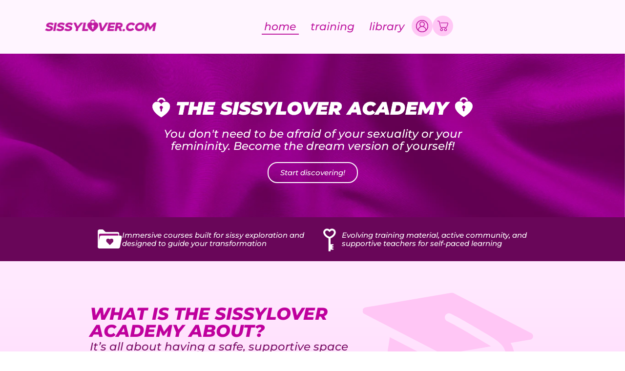

--- FILE ---
content_type: text/html; charset=UTF-8
request_url: https://sissylover.com/
body_size: 32380
content:
<!doctype html>
<html lang="en-US">
<head>
	<meta charset="UTF-8">
	<meta name="viewport" content="width=device-width, initial-scale=1">
	<link rel="profile" href="https://gmpg.org/xfn/11">
	<meta name='robots' content='index, follow, max-image-preview:large, max-snippet:-1, max-video-preview:-1' />
	<style>img:is([sizes="auto" i], [sizes^="auto," i]) { contain-intrinsic-size: 3000px 1500px }</style>
	
	<!-- This site is optimized with the Yoast SEO plugin v26.2 - https://yoast.com/wordpress/plugins/seo/ -->
	<title>Sissylover Academy | Sissylover Academy</title>
	<meta name="description" content="Using our intellectual wit and experience, we are committed to developing most comprehensive and research-based sissification courses." />
	<link rel="canonical" href="https://sissylover.com/" />
	<meta name="twitter:card" content="summary_large_image" />
	<meta name="twitter:title" content="Sissylover Academy | Sissylover Academy" />
	<meta name="twitter:description" content="Using our intellectual wit and experience, we are committed to developing most comprehensive and research-based sissification courses." />
	<meta name="twitter:image" content="https://sissylover.com/wp-content/uploads/2024/06/sissylover-lock-v2-Copy.png" />
	<meta name="twitter:site" content="@sissyloverhq" />
	<script type="application/ld+json" class="yoast-schema-graph">{"@context":"https://schema.org","@graph":[{"@type":"WebPage","@id":"https://sissylover.com/","url":"https://sissylover.com/","name":"Sissylover Academy | Sissylover Academy","isPartOf":{"@id":"https://sissylover.com/#website"},"about":{"@id":"https://sissylover.com/#organization"},"primaryImageOfPage":{"@id":"https://sissylover.com/#primaryimage"},"image":{"@id":"https://sissylover.com/#primaryimage"},"thumbnailUrl":"https://sissylover.com/wp-content/uploads/2024/06/sissylover-lock-v2-Copy.png","datePublished":"2016-02-17T07:15:15+00:00","dateModified":"2026-01-05T13:23:58+00:00","description":"Using our intellectual wit and experience, we are committed to developing most comprehensive and research-based sissification courses.","breadcrumb":{"@id":"https://sissylover.com/#breadcrumb"},"inLanguage":"en-US","potentialAction":[{"@type":"ReadAction","target":["https://sissylover.com/"]}]},{"@type":"ImageObject","inLanguage":"en-US","@id":"https://sissylover.com/#primaryimage","url":"https://sissylover.com/wp-content/uploads/2024/06/sissylover-lock-v2-Copy.png","contentUrl":"https://sissylover.com/wp-content/uploads/2024/06/sissylover-lock-v2-Copy.png","width":350,"height":350},{"@type":"BreadcrumbList","@id":"https://sissylover.com/#breadcrumb","itemListElement":[{"@type":"ListItem","position":1,"name":"Home"}]},{"@type":"WebSite","@id":"https://sissylover.com/#website","url":"https://sissylover.com/","name":"Sissylover Academy","description":"","publisher":{"@id":"https://sissylover.com/#organization"},"potentialAction":[{"@type":"SearchAction","target":{"@type":"EntryPoint","urlTemplate":"https://sissylover.com/?s={search_term_string}"},"query-input":{"@type":"PropertyValueSpecification","valueRequired":true,"valueName":"search_term_string"}}],"inLanguage":"en-US"},{"@type":"Organization","@id":"https://sissylover.com/#organization","name":"Sissylover.com","url":"https://sissylover.com/","logo":{"@type":"ImageObject","inLanguage":"en-US","@id":"https://sissylover.com/#/schema/logo/image/","url":"https://sissylover.com/wp-content/uploads/2024/08/Brown-Yellow-Minimalist-Academy-Logo-2.png","contentUrl":"https://sissylover.com/wp-content/uploads/2024/08/Brown-Yellow-Minimalist-Academy-Logo-2.png","width":1125,"height":450,"caption":"Sissylover.com"},"image":{"@id":"https://sissylover.com/#/schema/logo/image/"},"sameAs":["https://x.com/sissyloverhq"]}]}</script>
	<meta name="msvalidate.01" content="96A001AE2FB2B79D4CD8137C7F806DA3" />
	<meta name="google-site-verification" content="ngdT77CNVx5Ja6MGTmdrvfLuXsWSRf_oHf9Ei_68kQk" />
	<meta name="yandex-verification" content="526e676c5ae9f7dd" />
	<!-- / Yoast SEO plugin. -->


<script>
window._wpemojiSettings = {"baseUrl":"https:\/\/s.w.org\/images\/core\/emoji\/16.0.1\/72x72\/","ext":".png","svgUrl":"https:\/\/s.w.org\/images\/core\/emoji\/16.0.1\/svg\/","svgExt":".svg","source":{"concatemoji":"https:\/\/sissylover.com\/wp-includes\/js\/wp-emoji-release.min.js?ver=6.8.3"}};
/*! This file is auto-generated */
!function(s,n){var o,i,e;function c(e){try{var t={supportTests:e,timestamp:(new Date).valueOf()};sessionStorage.setItem(o,JSON.stringify(t))}catch(e){}}function p(e,t,n){e.clearRect(0,0,e.canvas.width,e.canvas.height),e.fillText(t,0,0);var t=new Uint32Array(e.getImageData(0,0,e.canvas.width,e.canvas.height).data),a=(e.clearRect(0,0,e.canvas.width,e.canvas.height),e.fillText(n,0,0),new Uint32Array(e.getImageData(0,0,e.canvas.width,e.canvas.height).data));return t.every(function(e,t){return e===a[t]})}function u(e,t){e.clearRect(0,0,e.canvas.width,e.canvas.height),e.fillText(t,0,0);for(var n=e.getImageData(16,16,1,1),a=0;a<n.data.length;a++)if(0!==n.data[a])return!1;return!0}function f(e,t,n,a){switch(t){case"flag":return n(e,"\ud83c\udff3\ufe0f\u200d\u26a7\ufe0f","\ud83c\udff3\ufe0f\u200b\u26a7\ufe0f")?!1:!n(e,"\ud83c\udde8\ud83c\uddf6","\ud83c\udde8\u200b\ud83c\uddf6")&&!n(e,"\ud83c\udff4\udb40\udc67\udb40\udc62\udb40\udc65\udb40\udc6e\udb40\udc67\udb40\udc7f","\ud83c\udff4\u200b\udb40\udc67\u200b\udb40\udc62\u200b\udb40\udc65\u200b\udb40\udc6e\u200b\udb40\udc67\u200b\udb40\udc7f");case"emoji":return!a(e,"\ud83e\udedf")}return!1}function g(e,t,n,a){var r="undefined"!=typeof WorkerGlobalScope&&self instanceof WorkerGlobalScope?new OffscreenCanvas(300,150):s.createElement("canvas"),o=r.getContext("2d",{willReadFrequently:!0}),i=(o.textBaseline="top",o.font="600 32px Arial",{});return e.forEach(function(e){i[e]=t(o,e,n,a)}),i}function t(e){var t=s.createElement("script");t.src=e,t.defer=!0,s.head.appendChild(t)}"undefined"!=typeof Promise&&(o="wpEmojiSettingsSupports",i=["flag","emoji"],n.supports={everything:!0,everythingExceptFlag:!0},e=new Promise(function(e){s.addEventListener("DOMContentLoaded",e,{once:!0})}),new Promise(function(t){var n=function(){try{var e=JSON.parse(sessionStorage.getItem(o));if("object"==typeof e&&"number"==typeof e.timestamp&&(new Date).valueOf()<e.timestamp+604800&&"object"==typeof e.supportTests)return e.supportTests}catch(e){}return null}();if(!n){if("undefined"!=typeof Worker&&"undefined"!=typeof OffscreenCanvas&&"undefined"!=typeof URL&&URL.createObjectURL&&"undefined"!=typeof Blob)try{var e="postMessage("+g.toString()+"("+[JSON.stringify(i),f.toString(),p.toString(),u.toString()].join(",")+"));",a=new Blob([e],{type:"text/javascript"}),r=new Worker(URL.createObjectURL(a),{name:"wpTestEmojiSupports"});return void(r.onmessage=function(e){c(n=e.data),r.terminate(),t(n)})}catch(e){}c(n=g(i,f,p,u))}t(n)}).then(function(e){for(var t in e)n.supports[t]=e[t],n.supports.everything=n.supports.everything&&n.supports[t],"flag"!==t&&(n.supports.everythingExceptFlag=n.supports.everythingExceptFlag&&n.supports[t]);n.supports.everythingExceptFlag=n.supports.everythingExceptFlag&&!n.supports.flag,n.DOMReady=!1,n.readyCallback=function(){n.DOMReady=!0}}).then(function(){return e}).then(function(){var e;n.supports.everything||(n.readyCallback(),(e=n.source||{}).concatemoji?t(e.concatemoji):e.wpemoji&&e.twemoji&&(t(e.twemoji),t(e.wpemoji)))}))}((window,document),window._wpemojiSettings);
</script>
<style id='wp-emoji-styles-inline-css'>

	img.wp-smiley, img.emoji {
		display: inline !important;
		border: none !important;
		box-shadow: none !important;
		height: 1em !important;
		width: 1em !important;
		margin: 0 0.07em !important;
		vertical-align: -0.1em !important;
		background: none !important;
		padding: 0 !important;
	}
</style>
<style id='global-styles-inline-css'>
:root{--wp--preset--aspect-ratio--square: 1;--wp--preset--aspect-ratio--4-3: 4/3;--wp--preset--aspect-ratio--3-4: 3/4;--wp--preset--aspect-ratio--3-2: 3/2;--wp--preset--aspect-ratio--2-3: 2/3;--wp--preset--aspect-ratio--16-9: 16/9;--wp--preset--aspect-ratio--9-16: 9/16;--wp--preset--color--black: #000000;--wp--preset--color--cyan-bluish-gray: #abb8c3;--wp--preset--color--white: #ffffff;--wp--preset--color--pale-pink: #f78da7;--wp--preset--color--vivid-red: #cf2e2e;--wp--preset--color--luminous-vivid-orange: #ff6900;--wp--preset--color--luminous-vivid-amber: #fcb900;--wp--preset--color--light-green-cyan: #7bdcb5;--wp--preset--color--vivid-green-cyan: #00d084;--wp--preset--color--pale-cyan-blue: #8ed1fc;--wp--preset--color--vivid-cyan-blue: #0693e3;--wp--preset--color--vivid-purple: #9b51e0;--wp--preset--gradient--vivid-cyan-blue-to-vivid-purple: linear-gradient(135deg,rgba(6,147,227,1) 0%,rgb(155,81,224) 100%);--wp--preset--gradient--light-green-cyan-to-vivid-green-cyan: linear-gradient(135deg,rgb(122,220,180) 0%,rgb(0,208,130) 100%);--wp--preset--gradient--luminous-vivid-amber-to-luminous-vivid-orange: linear-gradient(135deg,rgba(252,185,0,1) 0%,rgba(255,105,0,1) 100%);--wp--preset--gradient--luminous-vivid-orange-to-vivid-red: linear-gradient(135deg,rgba(255,105,0,1) 0%,rgb(207,46,46) 100%);--wp--preset--gradient--very-light-gray-to-cyan-bluish-gray: linear-gradient(135deg,rgb(238,238,238) 0%,rgb(169,184,195) 100%);--wp--preset--gradient--cool-to-warm-spectrum: linear-gradient(135deg,rgb(74,234,220) 0%,rgb(151,120,209) 20%,rgb(207,42,186) 40%,rgb(238,44,130) 60%,rgb(251,105,98) 80%,rgb(254,248,76) 100%);--wp--preset--gradient--blush-light-purple: linear-gradient(135deg,rgb(255,206,236) 0%,rgb(152,150,240) 100%);--wp--preset--gradient--blush-bordeaux: linear-gradient(135deg,rgb(254,205,165) 0%,rgb(254,45,45) 50%,rgb(107,0,62) 100%);--wp--preset--gradient--luminous-dusk: linear-gradient(135deg,rgb(255,203,112) 0%,rgb(199,81,192) 50%,rgb(65,88,208) 100%);--wp--preset--gradient--pale-ocean: linear-gradient(135deg,rgb(255,245,203) 0%,rgb(182,227,212) 50%,rgb(51,167,181) 100%);--wp--preset--gradient--electric-grass: linear-gradient(135deg,rgb(202,248,128) 0%,rgb(113,206,126) 100%);--wp--preset--gradient--midnight: linear-gradient(135deg,rgb(2,3,129) 0%,rgb(40,116,252) 100%);--wp--preset--font-size--small: 13px;--wp--preset--font-size--medium: 20px;--wp--preset--font-size--large: 36px;--wp--preset--font-size--x-large: 42px;--wp--preset--spacing--20: 0.44rem;--wp--preset--spacing--30: 0.67rem;--wp--preset--spacing--40: 1rem;--wp--preset--spacing--50: 1.5rem;--wp--preset--spacing--60: 2.25rem;--wp--preset--spacing--70: 3.38rem;--wp--preset--spacing--80: 5.06rem;--wp--preset--shadow--natural: 6px 6px 9px rgba(0, 0, 0, 0.2);--wp--preset--shadow--deep: 12px 12px 50px rgba(0, 0, 0, 0.4);--wp--preset--shadow--sharp: 6px 6px 0px rgba(0, 0, 0, 0.2);--wp--preset--shadow--outlined: 6px 6px 0px -3px rgba(255, 255, 255, 1), 6px 6px rgba(0, 0, 0, 1);--wp--preset--shadow--crisp: 6px 6px 0px rgba(0, 0, 0, 1);}:root { --wp--style--global--content-size: 800px;--wp--style--global--wide-size: 1200px; }:where(body) { margin: 0; }.wp-site-blocks > .alignleft { float: left; margin-right: 2em; }.wp-site-blocks > .alignright { float: right; margin-left: 2em; }.wp-site-blocks > .aligncenter { justify-content: center; margin-left: auto; margin-right: auto; }:where(.wp-site-blocks) > * { margin-block-start: 24px; margin-block-end: 0; }:where(.wp-site-blocks) > :first-child { margin-block-start: 0; }:where(.wp-site-blocks) > :last-child { margin-block-end: 0; }:root { --wp--style--block-gap: 24px; }:root :where(.is-layout-flow) > :first-child{margin-block-start: 0;}:root :where(.is-layout-flow) > :last-child{margin-block-end: 0;}:root :where(.is-layout-flow) > *{margin-block-start: 24px;margin-block-end: 0;}:root :where(.is-layout-constrained) > :first-child{margin-block-start: 0;}:root :where(.is-layout-constrained) > :last-child{margin-block-end: 0;}:root :where(.is-layout-constrained) > *{margin-block-start: 24px;margin-block-end: 0;}:root :where(.is-layout-flex){gap: 24px;}:root :where(.is-layout-grid){gap: 24px;}.is-layout-flow > .alignleft{float: left;margin-inline-start: 0;margin-inline-end: 2em;}.is-layout-flow > .alignright{float: right;margin-inline-start: 2em;margin-inline-end: 0;}.is-layout-flow > .aligncenter{margin-left: auto !important;margin-right: auto !important;}.is-layout-constrained > .alignleft{float: left;margin-inline-start: 0;margin-inline-end: 2em;}.is-layout-constrained > .alignright{float: right;margin-inline-start: 2em;margin-inline-end: 0;}.is-layout-constrained > .aligncenter{margin-left: auto !important;margin-right: auto !important;}.is-layout-constrained > :where(:not(.alignleft):not(.alignright):not(.alignfull)){max-width: var(--wp--style--global--content-size);margin-left: auto !important;margin-right: auto !important;}.is-layout-constrained > .alignwide{max-width: var(--wp--style--global--wide-size);}body .is-layout-flex{display: flex;}.is-layout-flex{flex-wrap: wrap;align-items: center;}.is-layout-flex > :is(*, div){margin: 0;}body .is-layout-grid{display: grid;}.is-layout-grid > :is(*, div){margin: 0;}body{padding-top: 0px;padding-right: 0px;padding-bottom: 0px;padding-left: 0px;}a:where(:not(.wp-element-button)){text-decoration: underline;}:root :where(.wp-element-button, .wp-block-button__link){background-color: #32373c;border-width: 0;color: #fff;font-family: inherit;font-size: inherit;line-height: inherit;padding: calc(0.667em + 2px) calc(1.333em + 2px);text-decoration: none;}.has-black-color{color: var(--wp--preset--color--black) !important;}.has-cyan-bluish-gray-color{color: var(--wp--preset--color--cyan-bluish-gray) !important;}.has-white-color{color: var(--wp--preset--color--white) !important;}.has-pale-pink-color{color: var(--wp--preset--color--pale-pink) !important;}.has-vivid-red-color{color: var(--wp--preset--color--vivid-red) !important;}.has-luminous-vivid-orange-color{color: var(--wp--preset--color--luminous-vivid-orange) !important;}.has-luminous-vivid-amber-color{color: var(--wp--preset--color--luminous-vivid-amber) !important;}.has-light-green-cyan-color{color: var(--wp--preset--color--light-green-cyan) !important;}.has-vivid-green-cyan-color{color: var(--wp--preset--color--vivid-green-cyan) !important;}.has-pale-cyan-blue-color{color: var(--wp--preset--color--pale-cyan-blue) !important;}.has-vivid-cyan-blue-color{color: var(--wp--preset--color--vivid-cyan-blue) !important;}.has-vivid-purple-color{color: var(--wp--preset--color--vivid-purple) !important;}.has-black-background-color{background-color: var(--wp--preset--color--black) !important;}.has-cyan-bluish-gray-background-color{background-color: var(--wp--preset--color--cyan-bluish-gray) !important;}.has-white-background-color{background-color: var(--wp--preset--color--white) !important;}.has-pale-pink-background-color{background-color: var(--wp--preset--color--pale-pink) !important;}.has-vivid-red-background-color{background-color: var(--wp--preset--color--vivid-red) !important;}.has-luminous-vivid-orange-background-color{background-color: var(--wp--preset--color--luminous-vivid-orange) !important;}.has-luminous-vivid-amber-background-color{background-color: var(--wp--preset--color--luminous-vivid-amber) !important;}.has-light-green-cyan-background-color{background-color: var(--wp--preset--color--light-green-cyan) !important;}.has-vivid-green-cyan-background-color{background-color: var(--wp--preset--color--vivid-green-cyan) !important;}.has-pale-cyan-blue-background-color{background-color: var(--wp--preset--color--pale-cyan-blue) !important;}.has-vivid-cyan-blue-background-color{background-color: var(--wp--preset--color--vivid-cyan-blue) !important;}.has-vivid-purple-background-color{background-color: var(--wp--preset--color--vivid-purple) !important;}.has-black-border-color{border-color: var(--wp--preset--color--black) !important;}.has-cyan-bluish-gray-border-color{border-color: var(--wp--preset--color--cyan-bluish-gray) !important;}.has-white-border-color{border-color: var(--wp--preset--color--white) !important;}.has-pale-pink-border-color{border-color: var(--wp--preset--color--pale-pink) !important;}.has-vivid-red-border-color{border-color: var(--wp--preset--color--vivid-red) !important;}.has-luminous-vivid-orange-border-color{border-color: var(--wp--preset--color--luminous-vivid-orange) !important;}.has-luminous-vivid-amber-border-color{border-color: var(--wp--preset--color--luminous-vivid-amber) !important;}.has-light-green-cyan-border-color{border-color: var(--wp--preset--color--light-green-cyan) !important;}.has-vivid-green-cyan-border-color{border-color: var(--wp--preset--color--vivid-green-cyan) !important;}.has-pale-cyan-blue-border-color{border-color: var(--wp--preset--color--pale-cyan-blue) !important;}.has-vivid-cyan-blue-border-color{border-color: var(--wp--preset--color--vivid-cyan-blue) !important;}.has-vivid-purple-border-color{border-color: var(--wp--preset--color--vivid-purple) !important;}.has-vivid-cyan-blue-to-vivid-purple-gradient-background{background: var(--wp--preset--gradient--vivid-cyan-blue-to-vivid-purple) !important;}.has-light-green-cyan-to-vivid-green-cyan-gradient-background{background: var(--wp--preset--gradient--light-green-cyan-to-vivid-green-cyan) !important;}.has-luminous-vivid-amber-to-luminous-vivid-orange-gradient-background{background: var(--wp--preset--gradient--luminous-vivid-amber-to-luminous-vivid-orange) !important;}.has-luminous-vivid-orange-to-vivid-red-gradient-background{background: var(--wp--preset--gradient--luminous-vivid-orange-to-vivid-red) !important;}.has-very-light-gray-to-cyan-bluish-gray-gradient-background{background: var(--wp--preset--gradient--very-light-gray-to-cyan-bluish-gray) !important;}.has-cool-to-warm-spectrum-gradient-background{background: var(--wp--preset--gradient--cool-to-warm-spectrum) !important;}.has-blush-light-purple-gradient-background{background: var(--wp--preset--gradient--blush-light-purple) !important;}.has-blush-bordeaux-gradient-background{background: var(--wp--preset--gradient--blush-bordeaux) !important;}.has-luminous-dusk-gradient-background{background: var(--wp--preset--gradient--luminous-dusk) !important;}.has-pale-ocean-gradient-background{background: var(--wp--preset--gradient--pale-ocean) !important;}.has-electric-grass-gradient-background{background: var(--wp--preset--gradient--electric-grass) !important;}.has-midnight-gradient-background{background: var(--wp--preset--gradient--midnight) !important;}.has-small-font-size{font-size: var(--wp--preset--font-size--small) !important;}.has-medium-font-size{font-size: var(--wp--preset--font-size--medium) !important;}.has-large-font-size{font-size: var(--wp--preset--font-size--large) !important;}.has-x-large-font-size{font-size: var(--wp--preset--font-size--x-large) !important;}
:root :where(.wp-block-pullquote){font-size: 1.5em;line-height: 1.6;}
</style>
<link rel='stylesheet' id='woocommerce-layout-css' href='https://sissylover.com/wp-content/plugins/woocommerce/assets/css/woocommerce-layout.css?ver=10.4.3' media='all' />
<link rel='stylesheet' id='woocommerce-smallscreen-css' href='https://sissylover.com/wp-content/plugins/woocommerce/assets/css/woocommerce-smallscreen.css?ver=10.4.3' media='only screen and (max-width: 768px)' />
<link rel='stylesheet' id='woocommerce-general-css' href='https://sissylover.com/wp-content/plugins/woocommerce/assets/css/woocommerce.css?ver=10.4.3' media='all' />
<style id='woocommerce-inline-inline-css'>
.woocommerce form .form-row .required { visibility: visible; }
</style>
<link rel='stylesheet' id='hello-elementor-css' href='https://sissylover.com/wp-content/themes/hello-elementor/assets/css/reset.css?ver=3.4.5' media='all' />
<link rel='stylesheet' id='hello-elementor-theme-style-css' href='https://sissylover.com/wp-content/themes/hello-elementor/assets/css/theme.css?ver=3.4.5' media='all' />
<link rel='stylesheet' id='jet-theme-core-frontend-styles-css' href='https://sissylover.com/wp-content/plugins/jet-theme-core/assets/css/frontend.css?ver=2.3.1.1' media='all' />
<link rel='stylesheet' id='elementor-frontend-css' href='https://sissylover.com/wp-content/plugins/elementor/assets/css/frontend.min.css?ver=3.33.3' media='all' />
<link rel='stylesheet' id='widget-image-css' href='https://sissylover.com/wp-content/plugins/elementor/assets/css/widget-image.min.css?ver=3.33.3' media='all' />
<link rel='stylesheet' id='widget-nav-menu-css' href='https://sissylover.com/wp-content/plugins/elementor-pro/assets/css/widget-nav-menu.min.css?ver=3.33.2' media='all' />
<link rel='stylesheet' id='widget-icon-box-css' href='https://sissylover.com/wp-content/plugins/elementor/assets/css/widget-icon-box.min.css?ver=3.33.3' media='all' />
<link rel='stylesheet' id='widget-woocommerce-menu-cart-css' href='https://sissylover.com/wp-content/plugins/elementor-pro/assets/css/widget-woocommerce-menu-cart.min.css?ver=3.33.2' media='all' />
<link rel='stylesheet' id='widget-blockquote-css' href='https://sissylover.com/wp-content/plugins/elementor-pro/assets/css/widget-blockquote.min.css?ver=3.33.2' media='all' />
<link rel='stylesheet' id='elementor-icons-shared-0-css' href='https://sissylover.com/wp-content/plugins/elementor/assets/lib/font-awesome/css/fontawesome.min.css?ver=5.15.3' media='all' />
<link rel='stylesheet' id='elementor-icons-fa-brands-css' href='https://sissylover.com/wp-content/plugins/elementor/assets/lib/font-awesome/css/brands.min.css?ver=5.15.3' media='all' />
<link rel='stylesheet' id='widget-heading-css' href='https://sissylover.com/wp-content/plugins/elementor/assets/css/widget-heading.min.css?ver=3.33.3' media='all' />
<link rel='stylesheet' id='widget-divider-css' href='https://sissylover.com/wp-content/plugins/elementor/assets/css/widget-divider.min.css?ver=3.33.3' media='all' />
<link rel='stylesheet' id='elementor-icons-css' href='https://sissylover.com/wp-content/plugins/elementor/assets/lib/eicons/css/elementor-icons.min.css?ver=5.44.0' media='all' />
<link rel='stylesheet' id='elementor-post-614947-css' href='https://sissylover.com/wp-content/uploads/elementor/css/post-614947.css?ver=1769542037' media='all' />
<link rel='stylesheet' id='jet-engine-frontend-css' href='https://sissylover.com/wp-content/plugins/jet-engine/assets/css/frontend.css?ver=3.8.1.2' media='all' />
<link rel='stylesheet' id='swiper-css' href='https://sissylover.com/wp-content/plugins/elementor/assets/lib/swiper/v8/css/swiper.min.css?ver=8.4.5' media='all' />
<link rel='stylesheet' id='e-swiper-css' href='https://sissylover.com/wp-content/plugins/elementor/assets/css/conditionals/e-swiper.min.css?ver=3.33.3' media='all' />
<link rel='stylesheet' id='widget-flip-box-css' href='https://sissylover.com/wp-content/plugins/elementor-pro/assets/css/widget-flip-box.min.css?ver=3.33.2' media='all' />
<link rel='stylesheet' id='elementor-post-53-css' href='https://sissylover.com/wp-content/uploads/elementor/css/post-53.css?ver=1769542075' media='all' />
<link rel='stylesheet' id='elementor-post-615202-css' href='https://sissylover.com/wp-content/uploads/elementor/css/post-615202.css?ver=1769542037' media='all' />
<link rel='stylesheet' id='elementor-post-615206-css' href='https://sissylover.com/wp-content/uploads/elementor/css/post-615206.css?ver=1769542037' media='all' />
<link rel='stylesheet' id='cookie-law-info-css' href='https://sissylover.com/wp-content/plugins/webtoffee-gdpr-cookie-consent/public/css/cookie-law-info-public.css?ver=2.6.6' media='all' />
<link rel='stylesheet' id='cookie-law-info-gdpr-css' href='https://sissylover.com/wp-content/plugins/webtoffee-gdpr-cookie-consent/public/css/cookie-law-info-gdpr.css?ver=2.6.6' media='all' />
<style id='cookie-law-info-gdpr-inline-css'>
.cli-modal-content, .cli-tab-content { background-color: #ffffff; }.cli-privacy-content-text, .cli-modal .cli-modal-dialog, .cli-tab-container p, a.cli-privacy-readmore { color: #000000; }.cli-tab-header { background-color: #f2f2f2; }.cli-tab-header, .cli-tab-header a.cli-nav-link,span.cli-necessary-caption,.cli-switch .cli-slider:after { color: #000000; }.cli-switch .cli-slider:before { background-color: #ffffff; }.cli-switch input:checked + .cli-slider:before { background-color: #ffffff; }.cli-switch .cli-slider { background-color: #e3e1e8; }.cli-switch input:checked + .cli-slider { background-color: #28a745; }.cli-modal-close svg { fill: #000000; }.cli-tab-footer .wt-cli-privacy-accept-all-btn { background-color: #00acad; color: #ffffff}.cli-tab-footer .wt-cli-privacy-accept-btn { background-color: #00acad; color: #ffffff}.cli-tab-header a:before{ border-right: 1px solid #000000; border-bottom: 1px solid #000000; }
</style>
<link rel='stylesheet' id='hello-elementor-child-style-css' href='https://sissylover.com/wp-content/themes/hello-theme-child-master/style.css?ver=2.0.0' media='all' />
<link rel='stylesheet' id='elementor-gf-local-montserrat-css' href='https://sissylover.com/wp-content/uploads/elementor/google-fonts/css/montserrat.css?ver=1763135551' media='all' />
<link rel='stylesheet' id='elementor-gf-local-roboto-css' href='https://sissylover.com/wp-content/uploads/elementor/google-fonts/css/roboto.css?ver=1763135532' media='all' />
<link rel='stylesheet' id='elementor-icons-fa-solid-css' href='https://sissylover.com/wp-content/plugins/elementor/assets/lib/font-awesome/css/solid.min.css?ver=5.15.3' media='all' />
<script src="https://sissylover.com/wp-includes/js/jquery/jquery.min.js?ver=3.7.1" id="jquery-core-js"></script>
<script src="https://sissylover.com/wp-includes/js/jquery/jquery-migrate.min.js?ver=3.4.1" id="jquery-migrate-js"></script>
<script src="https://sissylover.com/wp-content/plugins/woocommerce/assets/js/jquery-blockui/jquery.blockUI.min.js?ver=2.7.0-wc.10.4.3" id="wc-jquery-blockui-js" defer data-wp-strategy="defer"></script>
<script id="wc-add-to-cart-js-extra">
var wc_add_to_cart_params = {"ajax_url":"\/wp-admin\/admin-ajax.php","wc_ajax_url":"\/?wc-ajax=%%endpoint%%","i18n_view_cart":"View cart","cart_url":"https:\/\/sissylover.com\/cart\/","is_cart":"","cart_redirect_after_add":"no"};
</script>
<script src="https://sissylover.com/wp-content/plugins/woocommerce/assets/js/frontend/add-to-cart.min.js?ver=10.4.3" id="wc-add-to-cart-js" defer data-wp-strategy="defer"></script>
<script src="https://sissylover.com/wp-content/plugins/woocommerce/assets/js/js-cookie/js.cookie.min.js?ver=2.1.4-wc.10.4.3" id="wc-js-cookie-js" defer data-wp-strategy="defer"></script>
<script id="woocommerce-js-extra">
var woocommerce_params = {"ajax_url":"\/wp-admin\/admin-ajax.php","wc_ajax_url":"\/?wc-ajax=%%endpoint%%","i18n_password_show":"Show password","i18n_password_hide":"Hide password"};
</script>
<script src="https://sissylover.com/wp-content/plugins/woocommerce/assets/js/frontend/woocommerce.min.js?ver=10.4.3" id="woocommerce-js" defer data-wp-strategy="defer"></script>
<script id="cookie-law-info-js-extra">
var Cli_Data = {"nn_cookie_ids":["_omappvp","_omappvs","PHPSESSID","laravel_session","S","NID","woocommerce_recently_viewed","JSESSIONID","tk_ai"],"non_necessary_cookies":{"necessary":["JSESSIONID","PHPSESSID","laravel_session"],"non-necessary":["_omappvp","_omappvs","woocommerce_recently_viewed"]},"cookielist":{"necessary":{"id":1991,"status":true,"priority":0,"title":"Necessary","strict":true,"default_state":false,"ccpa_optout":false,"loadonstart":true},"non-necessary":{"id":1992,"status":true,"priority":0,"title":"Non Necessary","strict":false,"default_state":true,"ccpa_optout":false,"loadonstart":true}},"ajax_url":"https:\/\/sissylover.com\/wp-admin\/admin-ajax.php","current_lang":"en","security":"23894710b4","eu_countries":["GB"],"geoIP":"enabled","use_custom_geolocation_api":"","custom_geolocation_api":"https:\/\/geoip.cookieyes.com\/geoip\/checker\/result.php","consentVersion":"1","strictlyEnabled":["necessary","obligatoire"],"cookieDomain":"","privacy_length":"250","ccpaEnabled":"","ccpaRegionBased":"","ccpaBarEnabled":"","ccpaType":"gdpr","triggerDomRefresh":"","secure_cookies":""};
var log_object = {"ajax_url":"https:\/\/sissylover.com\/wp-admin\/admin-ajax.php"};
</script>
<script src="https://sissylover.com/wp-content/plugins/webtoffee-gdpr-cookie-consent/public/js/cookie-law-info-public.js?ver=2.6.6" id="cookie-law-info-js"></script>
<link rel="https://api.w.org/" href="https://sissylover.com/wp-json/" /><link rel="alternate" title="JSON" type="application/json" href="https://sissylover.com/wp-json/wp/v2/pages/53" />	<noscript><style>.woocommerce-product-gallery{ opacity: 1 !important; }</style></noscript>
				<style>
				.e-con.e-parent:nth-of-type(n+4):not(.e-lazyloaded):not(.e-no-lazyload),
				.e-con.e-parent:nth-of-type(n+4):not(.e-lazyloaded):not(.e-no-lazyload) * {
					background-image: none !important;
				}
				@media screen and (max-height: 1024px) {
					.e-con.e-parent:nth-of-type(n+3):not(.e-lazyloaded):not(.e-no-lazyload),
					.e-con.e-parent:nth-of-type(n+3):not(.e-lazyloaded):not(.e-no-lazyload) * {
						background-image: none !important;
					}
				}
				@media screen and (max-height: 640px) {
					.e-con.e-parent:nth-of-type(n+2):not(.e-lazyloaded):not(.e-no-lazyload),
					.e-con.e-parent:nth-of-type(n+2):not(.e-lazyloaded):not(.e-no-lazyload) * {
						background-image: none !important;
					}
				}
			</style>
			<link rel="icon" href="https://sissylover.com/wp-content/uploads/2025/12/cropped-sissylover-lock-2026-v4-32x32.webp" sizes="32x32" />
<link rel="icon" href="https://sissylover.com/wp-content/uploads/2025/12/cropped-sissylover-lock-2026-v4-192x192.webp" sizes="192x192" />
<link rel="apple-touch-icon" href="https://sissylover.com/wp-content/uploads/2025/12/cropped-sissylover-lock-2026-v4-180x180.webp" />
<meta name="msapplication-TileImage" content="https://sissylover.com/wp-content/uploads/2025/12/cropped-sissylover-lock-2026-v4-270x270.webp" />
<script data-cfasync="false" nonce="5f37a58e-1bfd-4f95-8b67-8a6719aeba81">try{(function(w,d){!function(j,k,l,m){if(j.zaraz)console.error("zaraz is loaded twice");else{j[l]=j[l]||{};j[l].executed=[];j.zaraz={deferred:[],listeners:[]};j.zaraz._v="5874";j.zaraz._n="5f37a58e-1bfd-4f95-8b67-8a6719aeba81";j.zaraz.q=[];j.zaraz._f=function(n){return async function(){var o=Array.prototype.slice.call(arguments);j.zaraz.q.push({m:n,a:o})}};for(const p of["track","set","debug"])j.zaraz[p]=j.zaraz._f(p);j.zaraz.init=()=>{var q=k.getElementsByTagName(m)[0],r=k.createElement(m),s=k.getElementsByTagName("title")[0];s&&(j[l].t=k.getElementsByTagName("title")[0].text);j[l].x=Math.random();j[l].w=j.screen.width;j[l].h=j.screen.height;j[l].j=j.innerHeight;j[l].e=j.innerWidth;j[l].l=j.location.href;j[l].r=k.referrer;j[l].k=j.screen.colorDepth;j[l].n=k.characterSet;j[l].o=(new Date).getTimezoneOffset();if(j.dataLayer)for(const t of Object.entries(Object.entries(dataLayer).reduce((u,v)=>({...u[1],...v[1]}),{})))zaraz.set(t[0],t[1],{scope:"page"});j[l].q=[];for(;j.zaraz.q.length;){const w=j.zaraz.q.shift();j[l].q.push(w)}r.defer=!0;for(const x of[localStorage,sessionStorage])Object.keys(x||{}).filter(z=>z.startsWith("_zaraz_")).forEach(y=>{try{j[l]["z_"+y.slice(7)]=JSON.parse(x.getItem(y))}catch{j[l]["z_"+y.slice(7)]=x.getItem(y)}});r.referrerPolicy="origin";r.src="/cdn-cgi/zaraz/s.js?z="+btoa(encodeURIComponent(JSON.stringify(j[l])));q.parentNode.insertBefore(r,q)};["complete","interactive"].includes(k.readyState)?zaraz.init():j.addEventListener("DOMContentLoaded",zaraz.init)}}(w,d,"zarazData","script");window.zaraz._p=async d$=>new Promise(ea=>{if(d$){d$.e&&d$.e.forEach(eb=>{try{const ec=d.querySelector("script[nonce]"),ed=ec?.nonce||ec?.getAttribute("nonce"),ee=d.createElement("script");ed&&(ee.nonce=ed);ee.innerHTML=eb;ee.onload=()=>{d.head.removeChild(ee)};d.head.appendChild(ee)}catch(ef){console.error(`Error executing script: ${eb}\n`,ef)}});Promise.allSettled((d$.f||[]).map(eg=>fetch(eg[0],eg[1])))}ea()});zaraz._p({"e":["(function(w,d){})(window,document)"]});})(window,document)}catch(e){throw fetch("/cdn-cgi/zaraz/t"),e;};</script></head>
<body class="home wp-singular page-template page-template-elementor_header_footer page page-id-53 wp-custom-logo wp-embed-responsive wp-theme-hello-elementor wp-child-theme-hello-theme-child-master theme-hello-elementor woocommerce-no-js hello-elementor-default elementor-default elementor-template-full-width elementor-kit-614947 elementor-page elementor-page-53">


<a class="skip-link screen-reader-text" href="#content">Skip to content</a>

		<header data-elementor-type="header" data-elementor-id="615202" class="elementor elementor-615202 elementor-location-header" data-elementor-post-type="elementor_library">
			<div class="elementor-element elementor-element-5281277 elementor-hidden-mobile e-flex e-con-boxed e-con e-parent" data-id="5281277" data-element_type="container" data-settings="{&quot;background_background&quot;:&quot;classic&quot;}">
					<div class="e-con-inner">
		<div class="elementor-element elementor-element-d619ab4 e-con-full e-flex e-con e-child" data-id="d619ab4" data-element_type="container">
				<div class="elementor-element elementor-element-867ea60 elementor-widget elementor-widget-theme-site-logo elementor-widget-image" data-id="867ea60" data-element_type="widget" data-widget_type="theme-site-logo.default">
				<div class="elementor-widget-container">
											<a href="https://sissylover.com">
			<img width="500" height="75" src="https://sissylover.com/wp-content/uploads/2025/10/SL-watermark.png" class="attachment-full size-full wp-image-615821" alt="" srcset="https://sissylover.com/wp-content/uploads/2025/10/SL-watermark.png 500w, https://sissylover.com/wp-content/uploads/2025/10/SL-watermark-247x37.png 247w" sizes="(max-width: 500px) 100vw, 500px" />				</a>
											</div>
				</div>
				</div>
		<div class="elementor-element elementor-element-6f381e7 e-con-full e-flex e-con e-child" data-id="6f381e7" data-element_type="container">
				<div class="elementor-element elementor-element-a738ec9 elementor-nav-menu__align-center elementor-nav-menu--dropdown-none elementor-widget elementor-widget-nav-menu" data-id="a738ec9" data-element_type="widget" data-settings="{&quot;layout&quot;:&quot;horizontal&quot;,&quot;submenu_icon&quot;:{&quot;value&quot;:&quot;&lt;i class=\&quot;fas fa-caret-down\&quot; aria-hidden=\&quot;true\&quot;&gt;&lt;\/i&gt;&quot;,&quot;library&quot;:&quot;fa-solid&quot;}}" data-widget_type="nav-menu.default">
				<div class="elementor-widget-container">
								<nav aria-label="Menu" class="elementor-nav-menu--main elementor-nav-menu__container elementor-nav-menu--layout-horizontal e--pointer-underline e--animation-fade">
				<ul id="menu-1-a738ec9" class="elementor-nav-menu"><li class="menu-italic menu-item menu-item-type-post_type menu-item-object-page menu-item-home current-menu-item page_item page-item-53 current_page_item menu-item-615047"><a href="https://sissylover.com/" aria-current="page" class="elementor-item elementor-item-active">Home</a></li>
<li class="menu-italic menu-item menu-item-type-taxonomy menu-item-object-product_cat menu-item-613516"><a href="https://sissylover.com/sissy/training/" class="elementor-item">Training</a></li>
<li class="menu-italic menu-item menu-item-type-custom menu-item-object-custom menu-item-613517"><a href="https://sissylover.com/library/" class="elementor-item">Library</a></li>
</ul>			</nav>
						<nav class="elementor-nav-menu--dropdown elementor-nav-menu__container" aria-hidden="true">
				<ul id="menu-2-a738ec9" class="elementor-nav-menu"><li class="menu-italic menu-item menu-item-type-post_type menu-item-object-page menu-item-home current-menu-item page_item page-item-53 current_page_item menu-item-615047"><a href="https://sissylover.com/" aria-current="page" class="elementor-item elementor-item-active" tabindex="-1">Home</a></li>
<li class="menu-italic menu-item menu-item-type-taxonomy menu-item-object-product_cat menu-item-613516"><a href="https://sissylover.com/sissy/training/" class="elementor-item" tabindex="-1">Training</a></li>
<li class="menu-italic menu-item menu-item-type-custom menu-item-object-custom menu-item-613517"><a href="https://sissylover.com/library/" class="elementor-item" tabindex="-1">Library</a></li>
</ul>			</nav>
						</div>
				</div>
				<div class="elementor-element elementor-element-45e3798 elementor-view-stacked elementor-shape-circle elementor-position-top elementor-mobile-position-top elementor-widget elementor-widget-icon-box" data-id="45e3798" data-element_type="widget" data-widget_type="icon-box.default">
				<div class="elementor-widget-container">
							<div class="elementor-icon-box-wrapper">

						<div class="elementor-icon-box-icon">
				<a href="https://sissylover.com/login" class="elementor-icon" tabindex="-1">
				<svg xmlns="http://www.w3.org/2000/svg" width="512" zoomAndPan="magnify" viewBox="0 0 384 383.999986" height="512" preserveAspectRatio="xMidYMid meet"><defs><clipPath id="dbc6212d0b"><path d="M 192 0 C 85.960938 0 0 85.960938 0 192 C 0 298.039062 85.960938 384 192 384 C 298.039062 384 384 298.039062 384 192 C 384 85.960938 298.039062 0 192 0 Z M 192 0 " clip-rule="nonzero"></path></clipPath></defs><path fill="#be1ca1" d="M 192 0 C 86.136719 0 0 86.136719 0 192 C 0 297.863281 86.136719 384 192 384 C 297.863281 384 384 297.863281 384 192 C 384 86.136719 297.863281 0 192 0 Z M 84.167969 320.652344 C 85.957031 262.65625 133.570312 216 192 216 C 250.429688 216 298.042969 262.65625 299.832031 320.652344 C 270.625 345.167969 233.027344 360 192 360 C 150.972656 360 113.375 345.167969 84.167969 320.652344 Z M 132 132 C 132 98.914062 158.914062 72 192 72 C 225.085938 72 252 98.914062 252 132 C 252 165.085938 225.085938 192 192 192 C 158.914062 192 132 165.085938 132 132 Z M 321.527344 298.859375 C 312.839844 254.003906 281.375 217.285156 239.699219 201.046875 C 261.601562 185.878906 276 160.597656 276 132 C 276 85.691406 238.308594 48 192 48 C 145.691406 48 108 85.691406 108 132 C 108 160.597656 122.398438 185.878906 144.300781 201.058594 C 102.625 217.296875 71.160156 254.015625 62.460938 298.871094 C 38.449219 269.808594 24 232.558594 24 192 C 24 99.359375 99.359375 24 192 24 C 284.640625 24 360 99.359375 360 192 C 360 232.558594 345.550781 269.808594 321.527344 298.859375 Z M 321.527344 298.859375 " fill-opacity="1" fill-rule="nonzero"></path><g clip-path="url(#dbc6212d0b)"><path stroke-linecap="butt" transform="matrix(0.75, 0, 0, 0.75, 0.0000072, 0.000000000000127898)" fill="none" stroke-linejoin="miter" d="M 256.000011 -0.00000000000017053 C 114.614583 -0.00000000000017053 -0.0000096 114.614592 -0.0000096 256.00002 C -0.0000096 397.385448 114.614583 512.000041 256.000011 512.000041 C 397.385439 512.000041 512.000031 397.385448 512.000031 256.00002 C 512.000031 114.614592 397.385439 -0.00000000000017053 256.000011 -0.00000000000017053 Z M 256.000011 -0.00000000000017053 " stroke="#be1ca1" stroke-width="46" stroke-opacity="1" stroke-miterlimit="4"></path></g></svg>				</a>
			</div>
			
			
		</div>
						</div>
				</div>
				<div class="elementor-element elementor-element-c84f8e0 remove-item-position--middle elementor-menu-cart--empty-indicator-hide toggle-icon--custom elementor-menu-cart--items-indicator-bubble elementor-menu-cart--cart-type-side-cart elementor-menu-cart--show-remove-button-yes elementor-widget elementor-widget-woocommerce-menu-cart" data-id="c84f8e0" data-element_type="widget" data-settings="{&quot;automatically_open_cart&quot;:&quot;yes&quot;,&quot;cart_type&quot;:&quot;side-cart&quot;,&quot;open_cart&quot;:&quot;click&quot;}" data-widget_type="woocommerce-menu-cart.default">
				<div class="elementor-widget-container">
							<div class="elementor-menu-cart__wrapper">
							<div class="elementor-menu-cart__toggle_wrapper">
					<div class="elementor-menu-cart__container elementor-lightbox" aria-hidden="true">
						<div class="elementor-menu-cart__main" aria-hidden="true">
									<div class="elementor-menu-cart__close-button-custom">
			<svg xmlns="http://www.w3.org/2000/svg" width="512pt" height="512pt" viewBox="0 0 512 512"><path d="m112.44 427.52 143.56-143.76 143.56 143.76 27.961-27.961-143.76-143.56 143.76-143.56-27.961-27.961-143.56 143.76-143.56-143.76-27.961 27.961 143.76 143.56-143.76 143.56z" fill="#6a0062"></path></svg>		</div>
									<div class="widget_shopping_cart_content">
															</div>
						</div>
					</div>
							<div class="elementor-menu-cart__toggle elementor-button-wrapper">
			<a id="elementor-menu-cart__toggle_button" href="#" class="elementor-menu-cart__toggle_button elementor-button elementor-size-sm" aria-expanded="false">
				<span class="elementor-button-text"><span class="woocommerce-Price-amount amount"><bdi><span class="woocommerce-Price-currencySymbol">&#36;</span>0.00</bdi></span></span>
				<span class="elementor-button-icon">
					<span class="elementor-button-icon-qty" data-counter="0">0</span>
					<svg xmlns="http://www.w3.org/2000/svg" xmlns:xlink="http://www.w3.org/1999/xlink" width="150" zoomAndPan="magnify" viewBox="0 0 112.5 112.499997" height="150" preserveAspectRatio="xMidYMid meet"><defs><clipPath id="ea6274c300"><path d="M 2.070312 5.519531 L 109 5.519531 L 109 75 L 2.070312 75 Z M 2.070312 5.519531 " clip-rule="nonzero"></path></clipPath></defs><g clip-path="url(#ea6274c300)"><path fill="#be1ca1" d="M 98.335938 24.183594 L 35.5 24.183594 C 35.058594 24.183594 34.628906 24.265625 34.222656 24.433594 C 33.816406 24.601562 33.460938 24.851562 33.148438 25.160156 C 32.828125 25.472656 32.589844 25.828125 32.421875 26.234375 C 32.253906 26.640625 32.171875 27.070312 32.171875 27.511719 C 32.171875 27.953125 32.253906 28.371094 32.421875 28.789062 C 32.589844 29.195312 32.828125 29.554688 33.148438 29.863281 C 33.460938 30.175781 33.816406 30.414062 34.222656 30.582031 C 34.628906 30.761719 35.058594 30.84375 35.5 30.84375 L 98.335938 30.84375 C 98.648438 30.84375 98.945312 30.878906 99.246094 30.953125 C 99.542969 31.035156 99.828125 31.140625 100.105469 31.296875 C 100.367188 31.453125 100.617188 31.632812 100.84375 31.847656 C 101.058594 32.050781 101.25 32.289062 101.417969 32.550781 C 101.585938 32.8125 101.703125 33.101562 101.800781 33.386719 C 101.882812 33.683594 101.941406 33.984375 101.953125 34.292969 C 101.964844 34.605469 101.941406 34.902344 101.882812 35.214844 C 101.8125 35.511719 101.714844 35.796875 101.574219 36.074219 C 97.765625 43.714844 92.332031 60.75 89.621094 66.171875 C 89.3125 66.78125 88.871094 67.269531 88.285156 67.628906 C 87.710938 67.988281 87.078125 68.164062 86.386719 68.164062 L 40.121094 68.164062 C 39.382812 68.164062 38.699219 67.960938 38.09375 67.542969 C 37.472656 67.125 37.03125 66.578125 36.753906 65.886719 C 36.753906 65.847656 26.355469 19.15625 26.355469 19.15625 C 25.925781 17.246094 25.199219 15.453125 24.171875 13.792969 C 23.132812 12.125 21.855469 10.679688 20.328125 9.460938 C 18.796875 8.230469 17.101562 7.289062 15.253906 6.644531 C 13.414062 5.988281 11.503906 5.664062 9.546875 5.664062 L 5.414062 5.664062 C 4.960938 5.640625 4.53125 5.710938 4.113281 5.878906 C 3.695312 6.035156 3.324219 6.273438 3.003906 6.59375 C 2.691406 6.917969 2.453125 7.277344 2.285156 7.707031 C 2.132812 8.125 2.058594 8.554688 2.070312 8.996094 C 2.082031 9.4375 2.167969 9.867188 2.335938 10.273438 C 2.5 10.679688 2.742188 11.035156 3.050781 11.347656 C 3.363281 11.667969 3.730469 11.910156 4.136719 12.074219 C 4.542969 12.242188 4.960938 12.328125 5.402344 12.328125 L 9.546875 12.328125 C 10.75 12.328125 11.910156 12.53125 13.042969 12.921875 C 14.179688 13.328125 15.21875 13.902344 16.148438 14.640625 C 17.089844 15.394531 17.867188 16.277344 18.511719 17.304688 C 19.144531 18.320312 19.585938 19.417969 19.847656 20.589844 L 30.296875 67.472656 C 30.320312 67.582031 30.34375 67.6875 30.378906 67.796875 C 30.726562 68.824219 31.214844 69.765625 31.847656 70.636719 C 32.492188 71.507812 33.246094 72.25 34.117188 72.882812 C 35 73.515625 35.941406 73.992188 36.96875 74.328125 C 37.996094 74.660156 39.046875 74.828125 40.121094 74.828125 L 86.386719 74.828125 C 88.332031 74.828125 90.136719 74.3125 91.792969 73.289062 C 93.441406 72.261719 94.707031 70.886719 95.578125 69.144531 C 98.289062 63.722656 103.710938 46.699219 107.53125 39.046875 C 107.925781 38.269531 108.210938 37.445312 108.390625 36.585938 C 108.570312 35.738281 108.640625 34.867188 108.605469 33.996094 C 108.570312 33.125 108.414062 32.265625 108.152344 31.429688 C 107.898438 30.59375 107.542969 29.804688 107.078125 29.054688 C 106.621094 28.3125 106.074219 27.632812 105.441406 27.035156 C 104.808594 26.425781 104.105469 25.914062 103.339844 25.484375 C 102.574219 25.054688 101.777344 24.730469 100.929688 24.515625 C 100.082031 24.289062 99.21875 24.183594 98.335938 24.183594 Z M 98.335938 24.183594 " fill-opacity="1" fill-rule="evenodd"></path></g><path fill="#be1ca1" d="M 43.738281 78.730469 C 42.855469 78.730469 41.960938 78.816406 41.089844 78.996094 C 40.21875 79.160156 39.359375 79.425781 38.535156 79.757812 C 37.710938 80.105469 36.933594 80.523438 36.183594 81.023438 C 35.441406 81.511719 34.761719 82.074219 34.128906 82.707031 C 33.496094 83.339844 32.933594 84.03125 32.433594 84.773438 C 31.945312 85.511719 31.515625 86.300781 31.179688 87.125 C 30.832031 87.949219 30.582031 88.796875 30.402344 89.679688 C 30.222656 90.550781 30.140625 91.433594 30.140625 92.332031 C 30.140625 93.226562 30.222656 94.109375 30.402344 94.980469 C 30.582031 95.863281 30.832031 96.710938 31.179688 97.535156 C 31.527344 98.359375 31.945312 99.148438 32.433594 99.886719 C 32.933594 100.628906 33.496094 101.320312 34.128906 101.953125 C 34.761719 102.585938 35.441406 103.148438 36.195312 103.636719 C 36.933594 104.136719 37.710938 104.554688 38.546875 104.902344 C 39.371094 105.238281 40.21875 105.5 41.089844 105.667969 C 41.972656 105.84375 42.855469 105.929688 43.75 105.929688 C 44.636719 105.929688 45.53125 105.84375 46.402344 105.667969 C 47.273438 105.5 48.121094 105.238281 48.957031 104.890625 C 49.78125 104.554688 50.558594 104.136719 51.308594 103.636719 C 52.050781 103.148438 52.730469 102.574219 53.363281 101.941406 C 53.996094 101.308594 54.554688 100.628906 55.058594 99.886719 C 55.546875 99.136719 55.964844 98.359375 56.3125 97.535156 C 56.65625 96.710938 56.910156 95.851562 57.085938 94.980469 C 57.253906 94.109375 57.351562 93.214844 57.351562 92.332031 C 57.351562 91.433594 57.253906 90.550781 57.085938 89.667969 C 56.910156 88.796875 56.644531 87.949219 56.3125 87.125 C 55.964844 86.300781 55.546875 85.511719 55.046875 84.773438 C 54.554688 84.03125 53.996094 83.339844 53.363281 82.707031 C 52.730469 82.085938 52.039062 81.511719 51.296875 81.023438 C 50.558594 80.523438 49.769531 80.105469 48.945312 79.769531 C 48.121094 79.425781 47.273438 79.160156 46.402344 78.996094 C 45.519531 78.816406 44.636719 78.730469 43.738281 78.730469 Z M 43.738281 99.277344 C 42.820312 99.277344 41.9375 99.101562 41.089844 98.742188 C 40.242188 98.394531 39.488281 97.894531 38.832031 97.238281 C 38.1875 96.59375 37.6875 95.839844 37.328125 94.992188 C 36.980469 94.132812 36.804688 93.25 36.804688 92.332031 C 36.804688 91.410156 36.980469 90.527344 37.328125 89.667969 C 37.6875 88.820312 38.1875 88.066406 38.832031 87.421875 C 39.488281 86.765625 40.230469 86.265625 41.089844 85.917969 C 41.9375 85.5625 42.820312 85.382812 43.738281 85.382812 C 44.660156 85.382812 45.542969 85.5625 46.402344 85.917969 C 47.25 86.265625 48 86.765625 48.644531 87.421875 C 49.304688 88.066406 49.804688 88.820312 50.164062 89.667969 C 50.507812 90.515625 50.6875 91.410156 50.6875 92.332031 C 50.6875 93.25 50.507812 94.132812 50.164062 94.980469 C 49.804688 95.828125 49.304688 96.582031 48.660156 97.238281 C 48 97.882812 47.25 98.394531 46.402344 98.742188 C 45.554688 99.101562 44.671875 99.265625 43.738281 99.277344 Z M 43.738281 99.277344 " fill-opacity="1" fill-rule="evenodd"></path><path fill="#be1ca1" d="M 81.65625 78.730469 C 80.761719 78.730469 79.878906 78.816406 78.996094 78.996094 C 78.125 79.160156 77.277344 79.425781 76.453125 79.757812 C 75.628906 80.105469 74.839844 80.523438 74.101562 81.023438 C 73.359375 81.511719 72.667969 82.074219 72.035156 82.707031 C 71.402344 83.339844 70.839844 84.03125 70.339844 84.773438 C 69.851562 85.511719 69.433594 86.300781 69.085938 87.125 C 68.75 87.949219 68.488281 88.796875 68.308594 89.679688 C 68.144531 90.550781 68.046875 91.433594 68.046875 92.332031 C 68.046875 93.226562 68.144531 94.109375 68.308594 94.980469 C 68.488281 95.863281 68.75 96.710938 69.085938 97.535156 C 69.433594 98.359375 69.851562 99.148438 70.351562 99.886719 C 70.839844 100.628906 71.402344 101.320312 72.035156 101.953125 C 72.667969 102.585938 73.359375 103.148438 74.101562 103.636719 C 74.839844 104.136719 75.628906 104.554688 76.453125 104.902344 C 77.277344 105.238281 78.125 105.5 79.007812 105.667969 C 79.878906 105.84375 80.761719 105.929688 81.65625 105.929688 C 82.554688 105.929688 83.4375 105.84375 84.308594 105.667969 C 85.191406 105.5 86.039062 105.238281 86.863281 104.890625 C 87.6875 104.554688 88.476562 104.136719 89.214844 103.636719 C 89.957031 103.148438 90.648438 102.574219 91.28125 101.941406 C 91.902344 101.308594 92.476562 100.628906 92.964844 99.886719 C 93.464844 99.136719 93.882812 98.359375 94.21875 97.535156 C 94.5625 96.710938 94.828125 95.851562 94.992188 94.980469 C 95.171875 94.109375 95.257812 93.214844 95.257812 92.332031 C 95.257812 91.433594 95.171875 90.550781 94.992188 89.667969 C 94.816406 88.796875 94.5625 87.949219 94.21875 87.125 C 93.871094 86.300781 93.453125 85.511719 92.964844 84.773438 C 92.464844 84.03125 91.902344 83.339844 91.269531 82.707031 C 90.636719 82.074219 89.957031 81.511719 89.214844 81.023438 C 88.464844 80.523438 87.6875 80.105469 86.863281 79.757812 C 86.039062 79.425781 85.179688 79.160156 84.308594 78.996094 C 83.4375 78.816406 82.554688 78.730469 81.65625 78.730469 Z M 81.65625 99.277344 C 80.738281 99.277344 79.84375 99.101562 78.996094 98.742188 C 78.148438 98.394531 77.394531 97.894531 76.75 97.238281 C 76.09375 96.59375 75.59375 95.839844 75.234375 94.992188 C 74.886719 94.132812 74.710938 93.25 74.710938 92.332031 C 74.710938 91.410156 74.886719 90.527344 75.234375 89.667969 C 75.59375 88.820312 76.09375 88.066406 76.738281 87.421875 C 77.394531 86.765625 78.148438 86.265625 78.996094 85.917969 C 79.84375 85.5625 80.726562 85.382812 81.65625 85.382812 C 82.578125 85.382812 83.460938 85.5625 84.308594 85.917969 C 85.15625 86.265625 85.910156 86.765625 86.566406 87.421875 C 87.210938 88.066406 87.710938 88.820312 88.070312 89.667969 C 88.425781 90.515625 88.59375 91.410156 88.59375 92.332031 C 88.59375 93.25 88.425781 94.132812 88.070312 94.980469 C 87.710938 95.828125 87.210938 96.582031 86.566406 97.238281 C 85.910156 97.882812 85.167969 98.394531 84.308594 98.742188 C 83.460938 99.101562 82.578125 99.265625 81.65625 99.277344 Z M 81.65625 99.277344 " fill-opacity="1" fill-rule="evenodd"></path></svg>					<span class="elementor-screen-only">Cart</span>
				</span>
			</a>
		</div>
						</div>
					</div> <!-- close elementor-menu-cart__wrapper -->
						</div>
				</div>
				</div>
					</div>
				</div>
		<div class="elementor-element elementor-element-1f04d3a elementor-hidden-desktop elementor-hidden-tablet e-grid e-con-boxed e-con e-parent" data-id="1f04d3a" data-element_type="container" data-settings="{&quot;background_background&quot;:&quot;classic&quot;}">
					<div class="e-con-inner">
		<div class="elementor-element elementor-element-70b08df e-flex e-con-boxed e-con e-child" data-id="70b08df" data-element_type="container">
					<div class="e-con-inner">
				<div class="elementor-element elementor-element-f42435d elementor-widget elementor-widget-theme-site-logo elementor-widget-image" data-id="f42435d" data-element_type="widget" data-widget_type="theme-site-logo.default">
				<div class="elementor-widget-container">
											<a href="https://sissylover.com">
			<img width="500" height="75" src="https://sissylover.com/wp-content/uploads/2025/10/SL-watermark.png" class="attachment-full size-full wp-image-615821" alt="" srcset="https://sissylover.com/wp-content/uploads/2025/10/SL-watermark.png 500w, https://sissylover.com/wp-content/uploads/2025/10/SL-watermark-247x37.png 247w" sizes="(max-width: 500px) 100vw, 500px" />				</a>
											</div>
				</div>
					</div>
				</div>
		<div class="elementor-element elementor-element-beb5bb5 e-flex e-con-boxed e-con e-child" data-id="beb5bb5" data-element_type="container">
					<div class="e-con-inner">
				<div class="elementor-element elementor-element-d46fd1f elementor-view-stacked elementor-shape-rounded elementor-position-top elementor-widget elementor-widget-icon-box" data-id="d46fd1f" data-element_type="widget" data-widget_type="icon-box.default">
				<div class="elementor-widget-container">
							<div class="elementor-icon-box-wrapper">

						<div class="elementor-icon-box-icon">
				<a href="https://sissylover.com/login" class="elementor-icon" tabindex="-1">
				<svg xmlns="http://www.w3.org/2000/svg" width="512" zoomAndPan="magnify" viewBox="0 0 384 383.999986" height="512" preserveAspectRatio="xMidYMid meet"><defs><clipPath id="dbc6212d0b"><path d="M 192 0 C 85.960938 0 0 85.960938 0 192 C 0 298.039062 85.960938 384 192 384 C 298.039062 384 384 298.039062 384 192 C 384 85.960938 298.039062 0 192 0 Z M 192 0 " clip-rule="nonzero"></path></clipPath></defs><path fill="#be1ca1" d="M 192 0 C 86.136719 0 0 86.136719 0 192 C 0 297.863281 86.136719 384 192 384 C 297.863281 384 384 297.863281 384 192 C 384 86.136719 297.863281 0 192 0 Z M 84.167969 320.652344 C 85.957031 262.65625 133.570312 216 192 216 C 250.429688 216 298.042969 262.65625 299.832031 320.652344 C 270.625 345.167969 233.027344 360 192 360 C 150.972656 360 113.375 345.167969 84.167969 320.652344 Z M 132 132 C 132 98.914062 158.914062 72 192 72 C 225.085938 72 252 98.914062 252 132 C 252 165.085938 225.085938 192 192 192 C 158.914062 192 132 165.085938 132 132 Z M 321.527344 298.859375 C 312.839844 254.003906 281.375 217.285156 239.699219 201.046875 C 261.601562 185.878906 276 160.597656 276 132 C 276 85.691406 238.308594 48 192 48 C 145.691406 48 108 85.691406 108 132 C 108 160.597656 122.398438 185.878906 144.300781 201.058594 C 102.625 217.296875 71.160156 254.015625 62.460938 298.871094 C 38.449219 269.808594 24 232.558594 24 192 C 24 99.359375 99.359375 24 192 24 C 284.640625 24 360 99.359375 360 192 C 360 232.558594 345.550781 269.808594 321.527344 298.859375 Z M 321.527344 298.859375 " fill-opacity="1" fill-rule="nonzero"></path><g clip-path="url(#dbc6212d0b)"><path stroke-linecap="butt" transform="matrix(0.75, 0, 0, 0.75, 0.0000072, 0.000000000000127898)" fill="none" stroke-linejoin="miter" d="M 256.000011 -0.00000000000017053 C 114.614583 -0.00000000000017053 -0.0000096 114.614592 -0.0000096 256.00002 C -0.0000096 397.385448 114.614583 512.000041 256.000011 512.000041 C 397.385439 512.000041 512.000031 397.385448 512.000031 256.00002 C 512.000031 114.614592 397.385439 -0.00000000000017053 256.000011 -0.00000000000017053 Z M 256.000011 -0.00000000000017053 " stroke="#be1ca1" stroke-width="46" stroke-opacity="1" stroke-miterlimit="4"></path></g></svg>				</a>
			</div>
			
			
		</div>
						</div>
				</div>
				<div class="elementor-element elementor-element-7648221 remove-item-position--middle elementor-menu-cart--empty-indicator-hide toggle-icon--custom elementor-menu-cart--items-indicator-bubble elementor-menu-cart--cart-type-side-cart elementor-menu-cart--show-remove-button-yes elementor-widget elementor-widget-woocommerce-menu-cart" data-id="7648221" data-element_type="widget" data-settings="{&quot;automatically_open_cart&quot;:&quot;yes&quot;,&quot;cart_type&quot;:&quot;side-cart&quot;,&quot;open_cart&quot;:&quot;click&quot;}" data-widget_type="woocommerce-menu-cart.default">
				<div class="elementor-widget-container">
							<div class="elementor-menu-cart__wrapper">
							<div class="elementor-menu-cart__toggle_wrapper">
					<div class="elementor-menu-cart__container elementor-lightbox" aria-hidden="true">
						<div class="elementor-menu-cart__main" aria-hidden="true">
									<div class="elementor-menu-cart__close-button-custom">
			<svg xmlns="http://www.w3.org/2000/svg" width="512pt" height="512pt" viewBox="0 0 512 512"><path d="m112.44 427.52 143.56-143.76 143.56 143.76 27.961-27.961-143.76-143.56 143.76-143.56-27.961-27.961-143.56 143.76-143.56-143.76-27.961 27.961 143.76 143.56-143.76 143.56z" fill="#6a0062"></path></svg>		</div>
									<div class="widget_shopping_cart_content">
															</div>
						</div>
					</div>
							<div class="elementor-menu-cart__toggle elementor-button-wrapper">
			<a id="elementor-menu-cart__toggle_button" href="#" class="elementor-menu-cart__toggle_button elementor-button elementor-size-sm" aria-expanded="false">
				<span class="elementor-button-text"><span class="woocommerce-Price-amount amount"><bdi><span class="woocommerce-Price-currencySymbol">&#36;</span>0.00</bdi></span></span>
				<span class="elementor-button-icon">
					<span class="elementor-button-icon-qty" data-counter="0">0</span>
					<svg xmlns="http://www.w3.org/2000/svg" xmlns:xlink="http://www.w3.org/1999/xlink" width="150" zoomAndPan="magnify" viewBox="0 0 112.5 112.499997" height="150" preserveAspectRatio="xMidYMid meet"><defs><clipPath id="ea6274c300"><path d="M 2.070312 5.519531 L 109 5.519531 L 109 75 L 2.070312 75 Z M 2.070312 5.519531 " clip-rule="nonzero"></path></clipPath></defs><g clip-path="url(#ea6274c300)"><path fill="#be1ca1" d="M 98.335938 24.183594 L 35.5 24.183594 C 35.058594 24.183594 34.628906 24.265625 34.222656 24.433594 C 33.816406 24.601562 33.460938 24.851562 33.148438 25.160156 C 32.828125 25.472656 32.589844 25.828125 32.421875 26.234375 C 32.253906 26.640625 32.171875 27.070312 32.171875 27.511719 C 32.171875 27.953125 32.253906 28.371094 32.421875 28.789062 C 32.589844 29.195312 32.828125 29.554688 33.148438 29.863281 C 33.460938 30.175781 33.816406 30.414062 34.222656 30.582031 C 34.628906 30.761719 35.058594 30.84375 35.5 30.84375 L 98.335938 30.84375 C 98.648438 30.84375 98.945312 30.878906 99.246094 30.953125 C 99.542969 31.035156 99.828125 31.140625 100.105469 31.296875 C 100.367188 31.453125 100.617188 31.632812 100.84375 31.847656 C 101.058594 32.050781 101.25 32.289062 101.417969 32.550781 C 101.585938 32.8125 101.703125 33.101562 101.800781 33.386719 C 101.882812 33.683594 101.941406 33.984375 101.953125 34.292969 C 101.964844 34.605469 101.941406 34.902344 101.882812 35.214844 C 101.8125 35.511719 101.714844 35.796875 101.574219 36.074219 C 97.765625 43.714844 92.332031 60.75 89.621094 66.171875 C 89.3125 66.78125 88.871094 67.269531 88.285156 67.628906 C 87.710938 67.988281 87.078125 68.164062 86.386719 68.164062 L 40.121094 68.164062 C 39.382812 68.164062 38.699219 67.960938 38.09375 67.542969 C 37.472656 67.125 37.03125 66.578125 36.753906 65.886719 C 36.753906 65.847656 26.355469 19.15625 26.355469 19.15625 C 25.925781 17.246094 25.199219 15.453125 24.171875 13.792969 C 23.132812 12.125 21.855469 10.679688 20.328125 9.460938 C 18.796875 8.230469 17.101562 7.289062 15.253906 6.644531 C 13.414062 5.988281 11.503906 5.664062 9.546875 5.664062 L 5.414062 5.664062 C 4.960938 5.640625 4.53125 5.710938 4.113281 5.878906 C 3.695312 6.035156 3.324219 6.273438 3.003906 6.59375 C 2.691406 6.917969 2.453125 7.277344 2.285156 7.707031 C 2.132812 8.125 2.058594 8.554688 2.070312 8.996094 C 2.082031 9.4375 2.167969 9.867188 2.335938 10.273438 C 2.5 10.679688 2.742188 11.035156 3.050781 11.347656 C 3.363281 11.667969 3.730469 11.910156 4.136719 12.074219 C 4.542969 12.242188 4.960938 12.328125 5.402344 12.328125 L 9.546875 12.328125 C 10.75 12.328125 11.910156 12.53125 13.042969 12.921875 C 14.179688 13.328125 15.21875 13.902344 16.148438 14.640625 C 17.089844 15.394531 17.867188 16.277344 18.511719 17.304688 C 19.144531 18.320312 19.585938 19.417969 19.847656 20.589844 L 30.296875 67.472656 C 30.320312 67.582031 30.34375 67.6875 30.378906 67.796875 C 30.726562 68.824219 31.214844 69.765625 31.847656 70.636719 C 32.492188 71.507812 33.246094 72.25 34.117188 72.882812 C 35 73.515625 35.941406 73.992188 36.96875 74.328125 C 37.996094 74.660156 39.046875 74.828125 40.121094 74.828125 L 86.386719 74.828125 C 88.332031 74.828125 90.136719 74.3125 91.792969 73.289062 C 93.441406 72.261719 94.707031 70.886719 95.578125 69.144531 C 98.289062 63.722656 103.710938 46.699219 107.53125 39.046875 C 107.925781 38.269531 108.210938 37.445312 108.390625 36.585938 C 108.570312 35.738281 108.640625 34.867188 108.605469 33.996094 C 108.570312 33.125 108.414062 32.265625 108.152344 31.429688 C 107.898438 30.59375 107.542969 29.804688 107.078125 29.054688 C 106.621094 28.3125 106.074219 27.632812 105.441406 27.035156 C 104.808594 26.425781 104.105469 25.914062 103.339844 25.484375 C 102.574219 25.054688 101.777344 24.730469 100.929688 24.515625 C 100.082031 24.289062 99.21875 24.183594 98.335938 24.183594 Z M 98.335938 24.183594 " fill-opacity="1" fill-rule="evenodd"></path></g><path fill="#be1ca1" d="M 43.738281 78.730469 C 42.855469 78.730469 41.960938 78.816406 41.089844 78.996094 C 40.21875 79.160156 39.359375 79.425781 38.535156 79.757812 C 37.710938 80.105469 36.933594 80.523438 36.183594 81.023438 C 35.441406 81.511719 34.761719 82.074219 34.128906 82.707031 C 33.496094 83.339844 32.933594 84.03125 32.433594 84.773438 C 31.945312 85.511719 31.515625 86.300781 31.179688 87.125 C 30.832031 87.949219 30.582031 88.796875 30.402344 89.679688 C 30.222656 90.550781 30.140625 91.433594 30.140625 92.332031 C 30.140625 93.226562 30.222656 94.109375 30.402344 94.980469 C 30.582031 95.863281 30.832031 96.710938 31.179688 97.535156 C 31.527344 98.359375 31.945312 99.148438 32.433594 99.886719 C 32.933594 100.628906 33.496094 101.320312 34.128906 101.953125 C 34.761719 102.585938 35.441406 103.148438 36.195312 103.636719 C 36.933594 104.136719 37.710938 104.554688 38.546875 104.902344 C 39.371094 105.238281 40.21875 105.5 41.089844 105.667969 C 41.972656 105.84375 42.855469 105.929688 43.75 105.929688 C 44.636719 105.929688 45.53125 105.84375 46.402344 105.667969 C 47.273438 105.5 48.121094 105.238281 48.957031 104.890625 C 49.78125 104.554688 50.558594 104.136719 51.308594 103.636719 C 52.050781 103.148438 52.730469 102.574219 53.363281 101.941406 C 53.996094 101.308594 54.554688 100.628906 55.058594 99.886719 C 55.546875 99.136719 55.964844 98.359375 56.3125 97.535156 C 56.65625 96.710938 56.910156 95.851562 57.085938 94.980469 C 57.253906 94.109375 57.351562 93.214844 57.351562 92.332031 C 57.351562 91.433594 57.253906 90.550781 57.085938 89.667969 C 56.910156 88.796875 56.644531 87.949219 56.3125 87.125 C 55.964844 86.300781 55.546875 85.511719 55.046875 84.773438 C 54.554688 84.03125 53.996094 83.339844 53.363281 82.707031 C 52.730469 82.085938 52.039062 81.511719 51.296875 81.023438 C 50.558594 80.523438 49.769531 80.105469 48.945312 79.769531 C 48.121094 79.425781 47.273438 79.160156 46.402344 78.996094 C 45.519531 78.816406 44.636719 78.730469 43.738281 78.730469 Z M 43.738281 99.277344 C 42.820312 99.277344 41.9375 99.101562 41.089844 98.742188 C 40.242188 98.394531 39.488281 97.894531 38.832031 97.238281 C 38.1875 96.59375 37.6875 95.839844 37.328125 94.992188 C 36.980469 94.132812 36.804688 93.25 36.804688 92.332031 C 36.804688 91.410156 36.980469 90.527344 37.328125 89.667969 C 37.6875 88.820312 38.1875 88.066406 38.832031 87.421875 C 39.488281 86.765625 40.230469 86.265625 41.089844 85.917969 C 41.9375 85.5625 42.820312 85.382812 43.738281 85.382812 C 44.660156 85.382812 45.542969 85.5625 46.402344 85.917969 C 47.25 86.265625 48 86.765625 48.644531 87.421875 C 49.304688 88.066406 49.804688 88.820312 50.164062 89.667969 C 50.507812 90.515625 50.6875 91.410156 50.6875 92.332031 C 50.6875 93.25 50.507812 94.132812 50.164062 94.980469 C 49.804688 95.828125 49.304688 96.582031 48.660156 97.238281 C 48 97.882812 47.25 98.394531 46.402344 98.742188 C 45.554688 99.101562 44.671875 99.265625 43.738281 99.277344 Z M 43.738281 99.277344 " fill-opacity="1" fill-rule="evenodd"></path><path fill="#be1ca1" d="M 81.65625 78.730469 C 80.761719 78.730469 79.878906 78.816406 78.996094 78.996094 C 78.125 79.160156 77.277344 79.425781 76.453125 79.757812 C 75.628906 80.105469 74.839844 80.523438 74.101562 81.023438 C 73.359375 81.511719 72.667969 82.074219 72.035156 82.707031 C 71.402344 83.339844 70.839844 84.03125 70.339844 84.773438 C 69.851562 85.511719 69.433594 86.300781 69.085938 87.125 C 68.75 87.949219 68.488281 88.796875 68.308594 89.679688 C 68.144531 90.550781 68.046875 91.433594 68.046875 92.332031 C 68.046875 93.226562 68.144531 94.109375 68.308594 94.980469 C 68.488281 95.863281 68.75 96.710938 69.085938 97.535156 C 69.433594 98.359375 69.851562 99.148438 70.351562 99.886719 C 70.839844 100.628906 71.402344 101.320312 72.035156 101.953125 C 72.667969 102.585938 73.359375 103.148438 74.101562 103.636719 C 74.839844 104.136719 75.628906 104.554688 76.453125 104.902344 C 77.277344 105.238281 78.125 105.5 79.007812 105.667969 C 79.878906 105.84375 80.761719 105.929688 81.65625 105.929688 C 82.554688 105.929688 83.4375 105.84375 84.308594 105.667969 C 85.191406 105.5 86.039062 105.238281 86.863281 104.890625 C 87.6875 104.554688 88.476562 104.136719 89.214844 103.636719 C 89.957031 103.148438 90.648438 102.574219 91.28125 101.941406 C 91.902344 101.308594 92.476562 100.628906 92.964844 99.886719 C 93.464844 99.136719 93.882812 98.359375 94.21875 97.535156 C 94.5625 96.710938 94.828125 95.851562 94.992188 94.980469 C 95.171875 94.109375 95.257812 93.214844 95.257812 92.332031 C 95.257812 91.433594 95.171875 90.550781 94.992188 89.667969 C 94.816406 88.796875 94.5625 87.949219 94.21875 87.125 C 93.871094 86.300781 93.453125 85.511719 92.964844 84.773438 C 92.464844 84.03125 91.902344 83.339844 91.269531 82.707031 C 90.636719 82.074219 89.957031 81.511719 89.214844 81.023438 C 88.464844 80.523438 87.6875 80.105469 86.863281 79.757812 C 86.039062 79.425781 85.179688 79.160156 84.308594 78.996094 C 83.4375 78.816406 82.554688 78.730469 81.65625 78.730469 Z M 81.65625 99.277344 C 80.738281 99.277344 79.84375 99.101562 78.996094 98.742188 C 78.148438 98.394531 77.394531 97.894531 76.75 97.238281 C 76.09375 96.59375 75.59375 95.839844 75.234375 94.992188 C 74.886719 94.132812 74.710938 93.25 74.710938 92.332031 C 74.710938 91.410156 74.886719 90.527344 75.234375 89.667969 C 75.59375 88.820312 76.09375 88.066406 76.738281 87.421875 C 77.394531 86.765625 78.148438 86.265625 78.996094 85.917969 C 79.84375 85.5625 80.726562 85.382812 81.65625 85.382812 C 82.578125 85.382812 83.460938 85.5625 84.308594 85.917969 C 85.15625 86.265625 85.910156 86.765625 86.566406 87.421875 C 87.210938 88.066406 87.710938 88.820312 88.070312 89.667969 C 88.425781 90.515625 88.59375 91.410156 88.59375 92.332031 C 88.59375 93.25 88.425781 94.132812 88.070312 94.980469 C 87.710938 95.828125 87.210938 96.582031 86.566406 97.238281 C 85.910156 97.882812 85.167969 98.394531 84.308594 98.742188 C 83.460938 99.101562 82.578125 99.265625 81.65625 99.277344 Z M 81.65625 99.277344 " fill-opacity="1" fill-rule="evenodd"></path></svg>					<span class="elementor-screen-only">Cart</span>
				</span>
			</a>
		</div>
						</div>
					</div> <!-- close elementor-menu-cart__wrapper -->
						</div>
				</div>
				<div class="elementor-element elementor-element-d262ef3 elementor-nav-menu--stretch elementor-nav-menu__text-align-aside elementor-nav-menu--toggle elementor-nav-menu--burger elementor-widget elementor-widget-nav-menu" data-id="d262ef3" data-element_type="widget" data-settings="{&quot;full_width&quot;:&quot;stretch&quot;,&quot;layout&quot;:&quot;dropdown&quot;,&quot;submenu_icon&quot;:{&quot;value&quot;:&quot;&lt;i class=\&quot;fas fa-caret-down\&quot; aria-hidden=\&quot;true\&quot;&gt;&lt;\/i&gt;&quot;,&quot;library&quot;:&quot;fa-solid&quot;},&quot;toggle&quot;:&quot;burger&quot;}" data-widget_type="nav-menu.default">
				<div class="elementor-widget-container">
							<div class="elementor-menu-toggle" role="button" tabindex="0" aria-label="Menu Toggle" aria-expanded="false">
			<i aria-hidden="true" role="presentation" class="elementor-menu-toggle__icon--open eicon-menu-bar"></i><i aria-hidden="true" role="presentation" class="elementor-menu-toggle__icon--close eicon-close"></i>		</div>
					<nav class="elementor-nav-menu--dropdown elementor-nav-menu__container" aria-hidden="true">
				<ul id="menu-2-d262ef3" class="elementor-nav-menu"><li class="menu-italic menu-item menu-item-type-post_type menu-item-object-page menu-item-home current-menu-item page_item page-item-53 current_page_item menu-item-615047"><a href="https://sissylover.com/" aria-current="page" class="elementor-item elementor-item-active" tabindex="-1">Home</a></li>
<li class="menu-italic menu-item menu-item-type-taxonomy menu-item-object-product_cat menu-item-613516"><a href="https://sissylover.com/sissy/training/" class="elementor-item" tabindex="-1">Training</a></li>
<li class="menu-italic menu-item menu-item-type-custom menu-item-object-custom menu-item-613517"><a href="https://sissylover.com/library/" class="elementor-item" tabindex="-1">Library</a></li>
</ul>			</nav>
						</div>
				</div>
					</div>
				</div>
					</div>
				</div>
				</header>
				<div data-elementor-type="wp-page" data-elementor-id="53" class="elementor elementor-53" data-elementor-post-type="page">
				<div class="elementor-element elementor-element-6a38983 e-con-full e-flex e-con e-parent" data-id="6a38983" data-element_type="container" data-settings="{&quot;background_background&quot;:&quot;classic&quot;}">
		<div class="elementor-element elementor-element-a1593eb e-flex e-con-boxed e-con e-child" data-id="a1593eb" data-element_type="container">
					<div class="e-con-inner">
				<div class="elementor-element elementor-element-694b494 elementor-widget elementor-widget-image" data-id="694b494" data-element_type="widget" data-widget_type="image.default">
				<div class="elementor-widget-container">
															<img fetchpriority="high" decoding="async" width="1366" height="152" src="https://sissylover.com/wp-content/uploads/2025/11/sissylover-academy-watermark.png" class="attachment-full size-full wp-image-614994" alt="" srcset="https://sissylover.com/wp-content/uploads/2025/11/sissylover-academy-watermark.png 1366w, https://sissylover.com/wp-content/uploads/2025/11/sissylover-academy-watermark-800x89.png 800w, https://sissylover.com/wp-content/uploads/2025/11/sissylover-academy-watermark-768x85.png 768w, https://sissylover.com/wp-content/uploads/2025/11/sissylover-academy-watermark-247x27.png 247w, https://sissylover.com/wp-content/uploads/2025/11/sissylover-academy-watermark-510x57.png 510w" sizes="(max-width: 1366px) 100vw, 1366px" />															</div>
				</div>
				<div class="elementor-element elementor-element-dbe4222 elementor-widget__width-initial elementor-widget elementor-widget-heading" data-id="dbe4222" data-element_type="widget" data-widget_type="heading.default">
				<div class="elementor-widget-container">
					<div class="elementor-heading-title elementor-size-default">You don't need to be afraid of your sexuality or your femininity. Become the dream version of yourself!</div>				</div>
				</div>
				<div class="elementor-element elementor-element-00080d6 elementor-align-center elementor-widget elementor-widget-button" data-id="00080d6" data-element_type="widget" data-widget_type="button.default">
				<div class="elementor-widget-container">
									<div class="elementor-button-wrapper">
					<a class="elementor-button elementor-button-link elementor-size-sm" href="https://sissylover.com/sissy/training">
						<span class="elementor-button-content-wrapper">
									<span class="elementor-button-text">Start discovering!</span>
					</span>
					</a>
				</div>
								</div>
				</div>
					</div>
				</div>
				</div>
		<div class="elementor-element elementor-element-d6d7bfd e-flex e-con-boxed e-con e-parent" data-id="d6d7bfd" data-element_type="container" data-settings="{&quot;background_background&quot;:&quot;classic&quot;}">
					<div class="e-con-inner">
		<div class="elementor-element elementor-element-dfb5cee e-flex e-con-boxed e-con e-child" data-id="dfb5cee" data-element_type="container">
					<div class="e-con-inner">
				<div class="elementor-element elementor-element-8459509 elementor-position-left elementor-mobile-position-left elementor-view-default elementor-widget elementor-widget-icon-box" data-id="8459509" data-element_type="widget" data-widget_type="icon-box.default">
				<div class="elementor-widget-container">
							<div class="elementor-icon-box-wrapper">

						<div class="elementor-icon-box-icon">
				<span  class="elementor-icon">
				<svg xmlns="http://www.w3.org/2000/svg" width="150" zoomAndPan="magnify" viewBox="0 0 112.5 112.499997" height="150" preserveAspectRatio="xMidYMid meet"><defs><clipPath id="c60eee1833"><path d="M 0 11.199219 L 100 11.199219 L 100 99 L 0 99 Z M 0 11.199219 " clip-rule="nonzero"></path></clipPath><clipPath id="f5abfe119c"><path d="M 0 39 L 112 39 L 112 99.308594 L 0 99.308594 Z M 0 39 " clip-rule="nonzero"></path></clipPath><clipPath id="09461ecc5c"><path d="M 38.472656 53 L 73.578125 53 L 73.578125 83.773438 L 38.472656 83.773438 Z M 38.472656 53 " clip-rule="nonzero"></path></clipPath><clipPath id="575220e296"><path d="M 39.863281 58 C 37.023438 62.683594 39.023438 67.238281 41.539062 69.660156 L 56.253906 83.773438 L 70.65625 69.707031 C 72.996094 67.105469 73.894531 64.347656 73.394531 61.273438 C 72.707031 57.019531 69.203125 53.722656 64.875 53.25 C 62.21875 52.964844 59.65625 53.71875 57.65625 55.378906 C 57.117188 55.828125 56.636719 56.328125 56.214844 56.871094 C 55.71875 56.253906 55.132812 55.6875 54.472656 55.183594 C 52.171875 53.433594 49.242188 52.742188 46.429688 53.28125 C 43.761719 53.796875 41.371094 55.515625 39.863281 58 Z M 39.863281 58 " clip-rule="nonzero"></path></clipPath><clipPath id="b12ba62bf2"><path d="M 0.472656 0.0429688 L 35.578125 0.0429688 L 35.578125 30.773438 L 0.472656 30.773438 Z M 0.472656 0.0429688 " clip-rule="nonzero"></path></clipPath><clipPath id="9235545666"><path d="M 1.863281 5 C -0.976562 9.683594 1.023438 14.238281 3.539062 16.660156 L 18.253906 30.773438 L 32.65625 16.707031 C 34.996094 14.105469 35.894531 11.347656 35.394531 8.273438 C 34.707031 4.019531 31.203125 0.722656 26.875 0.25 C 24.21875 -0.0351562 21.65625 0.71875 19.65625 2.378906 C 19.117188 2.828125 18.636719 3.328125 18.214844 3.871094 C 17.71875 3.253906 17.132812 2.6875 16.472656 2.183594 C 14.171875 0.433594 11.242188 -0.257812 8.429688 0.28125 C 5.761719 0.796875 3.371094 2.515625 1.863281 5 Z M 1.863281 5 " clip-rule="nonzero"></path></clipPath><clipPath id="8b0a9d68e8"><rect x="0" width="36" y="0" height="31"></rect></clipPath></defs><g clip-path="url(#c60eee1833)"><path fill="#ffffff" d="M 99.863281 31.09375 C 99.863281 26.695312 96.304688 23.136719 91.90625 23.136719 C 77.847656 23.136719 49.199219 23.136719 39.503906 23.136719 C 37.398438 23.136719 35.371094 22.296875 33.878906 20.804688 C 31.78125 18.707031 28.703125 15.628906 26.605469 13.53125 C 25.113281 12.039062 23.085938 11.199219 20.980469 11.199219 C 17.738281 11.199219 12.65625 11.199219 8.359375 11.199219 C 6.246094 11.199219 4.226562 12.039062 2.734375 13.53125 C 1.242188 15.023438 0.402344 17.042969 0.402344 19.15625 C 0.402344 35.800781 0.402344 74.125 0.402344 90.765625 C 0.402344 92.882812 1.242188 94.902344 2.734375 96.394531 C 4.226562 97.886719 6.246094 98.722656 8.359375 98.722656 C 26.992188 98.722656 73.273438 98.722656 91.90625 98.722656 C 94.019531 98.722656 96.039062 97.886719 97.53125 96.394531 C 99.023438 94.902344 99.863281 92.882812 99.863281 90.765625 C 99.863281 76.246094 99.863281 45.613281 99.863281 31.09375 " fill-opacity="1" fill-rule="evenodd"></path></g><path fill="#980b7b" d="M 95.882812 35.070312 C 95.882812 32.871094 94.105469 31.09375 91.90625 31.09375 L 10.347656 31.09375 C 8.152344 31.09375 6.371094 32.871094 6.371094 35.070312 L 6.371094 88.777344 C 6.371094 90.976562 8.152344 92.757812 10.347656 92.757812 L 91.90625 92.757812 C 94.105469 92.757812 95.882812 90.976562 95.882812 88.777344 L 95.882812 35.070312 " fill-opacity="1" fill-rule="evenodd"></path><g clip-path="url(#f5abfe119c)"><path fill="#ffffff" d="M 111.65625 47.9375 C 112.101562 45.738281 111.472656 43.476562 109.941406 41.761719 C 108.410156 40.042969 106.140625 39.046875 103.746094 39.046875 C 83.085938 39.046875 35.152344 39.046875 17.503906 39.046875 C 13.636719 39.046875 10.3125 41.621094 9.597656 45.171875 C 7.449219 55.832031 3.023438 77.851562 0.542969 90.199219 C 0.101562 92.390625 0.730469 94.652344 2.261719 96.371094 C 3.785156 98.085938 6.058594 99.082031 8.453125 99.082031 C 29.113281 99.082031 77.050781 99.082031 94.695312 99.082031 C 98.566406 99.082031 101.890625 96.507812 102.605469 92.957031 C 104.75 82.296875 109.179688 60.277344 111.65625 47.9375 " fill-opacity="1" fill-rule="evenodd"></path></g><g clip-path="url(#09461ecc5c)"><g clip-path="url(#575220e296)"><g transform="matrix(1, 0, 0, 1, 38, 53)"><g clip-path="url(#8b0a9d68e8)"><g clip-path="url(#b12ba62bf2)"><g clip-path="url(#9235545666)"><path fill="#7d1168" d="M 0.472656 0.101562 L 35.578125 0.101562 L 35.578125 30.773438 L 0.472656 30.773438 Z M 0.472656 0.101562 " fill-opacity="1" fill-rule="nonzero"></path></g></g></g></g></g></g></svg>				</span>
			</div>
			
						<div class="elementor-icon-box-content">

				
									<p class="elementor-icon-box-description">
						Immersive courses built for sissy exploration and designed to guide your transformation 					</p>
				
			</div>
			
		</div>
						</div>
				</div>
					</div>
				</div>
		<div class="elementor-element elementor-element-4ac5015 e-flex e-con-boxed e-con e-child" data-id="4ac5015" data-element_type="container">
					<div class="e-con-inner">
				<div class="elementor-element elementor-element-209597a elementor-position-left elementor-mobile-position-left elementor-view-default elementor-widget elementor-widget-icon-box" data-id="209597a" data-element_type="widget" data-widget_type="icon-box.default">
				<div class="elementor-widget-container">
							<div class="elementor-icon-box-wrapper">

						<div class="elementor-icon-box-icon">
				<span  class="elementor-icon">
				<svg xmlns="http://www.w3.org/2000/svg" width="150" zoomAndPan="magnify" viewBox="0 0 112.5 112.499997" height="150" preserveAspectRatio="xMidYMid meet"><path fill="#ffffff" d="M 70.996094 16.882812 C 74.175781 18.332031 76.230469 21.359375 76.230469 24.597656 C 76.230469 25.457031 76.089844 26.339844 75.8125 27.234375 C 72.761719 37.050781 63.128906 42.277344 57.664062 44.519531 L 56.011719 45.195312 L 54.53125 44.597656 C 49 42.363281 39.265625 37.132812 36.1875 27.234375 C 35.910156 26.339844 35.773438 25.457031 35.773438 24.597656 C 35.773438 21.359375 37.828125 18.332031 41.007812 16.882812 C 42.84375 16.046875 46.503906 15.140625 50.378906 18.511719 L 56 23.394531 L 61.621094 18.511719 C 65.496094 15.140625 69.15625 16.046875 70.996094 16.882812 Z M 28.007812 29.777344 C 32.144531 43.097656 44.488281 49.777344 51.320312 52.539062 L 51.320312 111.875 L 60.914062 111.875 L 60.914062 104.378906 L 74.46875 104.378906 L 74.46875 99.601562 L 68.40625 99.601562 L 68.40625 94.359375 L 74.46875 94.359375 L 74.46875 89.582031 L 68.40625 89.582031 L 68.40625 84.347656 L 74.46875 84.347656 L 74.46875 79.570312 L 60.914062 79.570312 L 60.914062 52.445312 C 67.785156 49.628906 79.902344 42.949219 83.992188 29.777344 C 88.976562 13.726562 69.664062 0.171875 56 12.042969 C 42.339844 0.171875 23.023438 13.726562 28.007812 29.777344 " fill-opacity="1" fill-rule="nonzero"></path></svg>				</span>
			</div>
			
						<div class="elementor-icon-box-content">

				
									<p class="elementor-icon-box-description">
						Evolving training material, active community, and supportive teachers for self-paced learning					</p>
				
			</div>
			
		</div>
						</div>
				</div>
					</div>
				</div>
					</div>
				</div>
		<div class="elementor-element elementor-element-86069f5 e-flex e-con-boxed e-con e-parent" data-id="86069f5" data-element_type="container" data-settings="{&quot;background_background&quot;:&quot;gradient&quot;}">
					<div class="e-con-inner">
		<div class="elementor-element elementor-element-32bd1c0 e-con-full e-flex e-con e-child" data-id="32bd1c0" data-element_type="container" data-settings="{&quot;background_background&quot;:&quot;gradient&quot;}">
		<div class="elementor-element elementor-element-70f9e98 e-con-full e-flex e-con e-child" data-id="70f9e98" data-element_type="container" data-settings="{&quot;background_background&quot;:&quot;slideshow&quot;,&quot;background_slideshow_gallery&quot;:[],&quot;background_slideshow_loop&quot;:&quot;yes&quot;,&quot;background_slideshow_slide_duration&quot;:5000,&quot;background_slideshow_slide_transition&quot;:&quot;fade&quot;,&quot;background_slideshow_transition_duration&quot;:500}">
		<div class="elementor-element elementor-element-c4331c3 e-con-full e-flex e-con e-child" data-id="c4331c3" data-element_type="container" data-settings="{&quot;background_background&quot;:&quot;slideshow&quot;,&quot;background_slideshow_gallery&quot;:[],&quot;background_slideshow_loop&quot;:&quot;yes&quot;,&quot;background_slideshow_slide_duration&quot;:5000,&quot;background_slideshow_slide_transition&quot;:&quot;fade&quot;,&quot;background_slideshow_transition_duration&quot;:500}">
				<div class="elementor-element elementor-element-6f3f866 elementor-hidden-desktop elementor-hidden-tablet elementor-widget elementor-widget-image" data-id="6f3f866" data-element_type="widget" data-widget_type="image.default">
				<div class="elementor-widget-container">
															<img decoding="async" width="450" height="350" src="https://sissylover.com/wp-content/uploads/2025/12/sl-graduation-hat-v8.svg" class="attachment-full size-full wp-image-616927" alt="" />															</div>
				</div>
				<div class="elementor-element elementor-element-a816678 elementor-widget elementor-widget-heading" data-id="a816678" data-element_type="widget" data-widget_type="heading.default">
				<div class="elementor-widget-container">
					<h2 class="elementor-heading-title elementor-size-default"><i>WHAT IS THE SISSYLOVER <br> ACADEMY  ABOUT?</i></h2>				</div>
				</div>
				<div class="elementor-element elementor-element-c6e4375 elementor-widget__width-initial elementor-widget elementor-widget-text-editor" data-id="c6e4375" data-element_type="widget" data-widget_type="text-editor.default">
				<div class="elementor-widget-container">
									<p>It&#8217;s all about having a safe, supportive space where you can learn about yourself and gain new skills, rediscover your confidence, and feel empowered to be exactly who you want to be.</p>								</div>
				</div>
				</div>
		<div class="elementor-element elementor-element-f90b064 e-con-full elementor-hidden-mobile e-flex e-con e-child" data-id="f90b064" data-element_type="container">
				<div class="elementor-element elementor-element-ffeaef7 elementor-widget elementor-widget-image" data-id="ffeaef7" data-element_type="widget" data-widget_type="image.default">
				<div class="elementor-widget-container">
															<img decoding="async" width="450" height="350" src="https://sissylover.com/wp-content/uploads/2025/12/sl-graduation-hat-v8.svg" class="attachment-full size-full wp-image-616927" alt="" />															</div>
				</div>
				</div>
				</div>
		<div class="elementor-element elementor-element-31c624b e-con-full elementor-hidden-tablet elementor-hidden-mobile e-flex e-con e-child" data-id="31c624b" data-element_type="container" data-settings="{&quot;background_background&quot;:&quot;classic&quot;}">
		<div class="elementor-element elementor-element-fd1029e e-con-full e-flex e-con e-child" data-id="fd1029e" data-element_type="container" data-settings="{&quot;background_background&quot;:&quot;classic&quot;}">
				<div class="elementor-element elementor-element-5750747 elementor-flip-box--effect-slide elementor-flip-box--direction-down elementor-widget elementor-widget-flip-box" data-id="5750747" data-element_type="widget" data-widget_type="flip-box.default">
				<div class="elementor-widget-container">
							<div class="elementor-flip-box" tabindex="0">
			<div class="elementor-flip-box__layer elementor-flip-box__front">
				<div class="elementor-flip-box__layer__overlay">
					<div class="elementor-flip-box__layer__inner">
													<div class="elementor-icon-wrapper elementor-view-stacked elementor-shape-circle">
								<div class="elementor-icon">
									<svg xmlns="http://www.w3.org/2000/svg" width="500" viewBox="0 0 375 374.999991" height="500" preserveAspectRatio="xMidYMid meet"><defs><clipPath id="4d2e469351"><path d="M 71 2.296875 L 301 2.296875 L 301 375 L 71 375 Z M 71 2.296875 " clip-rule="nonzero"></path></clipPath></defs><g clip-path="url(#4d2e469351)"><path fill="#980b7b" d="M 204.546875 374.683594 C 240.804688 355.875 242.421875 296.464844 225.289062 289.949219 C 228.363281 301.597656 214.777344 310.46875 204.546875 321.878906 C 218.367188 283.082031 174.011719 244.285156 185.734375 217.378906 C 117.804688 256.691406 118.375 349.007812 166.355469 374.335938 C 100.558594 361.765625 37.722656 289.230469 92.828125 194.90625 C 126.492188 137.261719 227.035156 72.035156 181.835938 2.113281 C 243.96875 38.554688 280.835938 124.175781 233.570312 237.917969 C 243.96875 234.53125 257.515625 213.292969 264.636719 183.292969 C 329.976562 243.109375 304.023438 359.886719 204.546875 374.683594 " fill-opacity="1" fill-rule="nonzero"></path></g></svg>								</div>
							</div>
						
						
													<div class="elementor-flip-box__layer__description">
								I want you to find your spark							</div>
											</div>
				</div>
			</div>
			<div class="elementor-flip-box__layer elementor-flip-box__back">
			<div class="elementor-flip-box__layer__overlay">
				<div class="elementor-flip-box__layer__inner">
					
											<div class="elementor-flip-box__layer__description">
							Feel more alive when you're being feminized and trained? No more purging. We’ll explore your feminine side fully - what it means to you, and where it might lead.						</div>
					
								</div>
		</div>
		</div>
		</div>
						</div>
				</div>
				</div>
		<div class="elementor-element elementor-element-49ebc73 e-con-full e-flex e-con e-child" data-id="49ebc73" data-element_type="container" data-settings="{&quot;background_background&quot;:&quot;classic&quot;}">
				<div class="elementor-element elementor-element-9957778 elementor-flip-box--effect-slide elementor-flip-box--direction-down elementor-widget elementor-widget-flip-box" data-id="9957778" data-element_type="widget" data-widget_type="flip-box.default">
				<div class="elementor-widget-container">
							<div class="elementor-flip-box" tabindex="0">
			<div class="elementor-flip-box__layer elementor-flip-box__front">
				<div class="elementor-flip-box__layer__overlay">
					<div class="elementor-flip-box__layer__inner">
													<div class="elementor-icon-wrapper elementor-view-stacked elementor-shape-circle">
								<div class="elementor-icon">
									<svg xmlns="http://www.w3.org/2000/svg" width="500" zoomAndPan="magnify" viewBox="0 0 375 374.999991" height="500" preserveAspectRatio="xMidYMid meet"><defs><clipPath id="750aca3199"><path d="M 0 31 L 373 31 L 373 346.203125 L 0 346.203125 Z M 0 31 " clip-rule="nonzero"></path></clipPath></defs><g clip-path="url(#750aca3199)"><path fill="#990a7b" d="M 372.265625 110.5 C 371.757812 101.675781 374.996094 91.8125 369.132812 84.136719 C 358.867188 81.308594 348.628906 78.445312 338.328125 75.921875 C 337.785156 63.164062 338.796875 50.363281 337.859375 37.636719 C 336.375 28.953125 325.804688 31.980469 319.671875 31.914062 C 266.542969 34.574219 217.582031 64.640625 186.335938 106.894531 C 152.730469 61.105469 97.644531 29.554688 39.964844 31.910156 C 38.816406 32.886719 36.496094 34.835938 35.316406 35.8125 C 33.5625 49.046875 35.21875 62.550781 34.507812 75.882812 C 22.828125 80.597656 5.558594 79.859375 0 93.328125 C 2.1875 98.648438 2.695312 104.40625 2.460938 110.128906 C 1.953125 177.667969 2.929688 245.179688 1.984375 312.695312 C 1.109375 317.777344 2.050781 326.769531 9.355469 325.1875 C 32.960938 316.601562 58.382812 313.503906 83.429688 314.953125 C 117.472656 317.613281 152.828125 325.597656 180.804688 345.996094 C 183.535156 345.996094 188.957031 345.996094 191.644531 346.03125 C 207.136719 334.144531 225.921875 327.679688 244.476562 322.328125 C 284.242188 311.183594 327.171875 312.226562 366.261719 325.589844 C 374.609375 324.179688 372.351562 315.019531 372.425781 308.957031 C 372.066406 242.828125 372.371094 176.660156 372.265625 110.5 Z M 16.667969 306.898438 C 16.871094 237.164062 16.636719 167.398438 16.769531 97.667969 C 22.726562 95.546875 28.722656 93.429688 34.714844 91.339844 C 34.582031 147.027344 34.617188 202.722656 34.683594 258.414062 C 33.910156 268.550781 46.570312 266.761719 53.171875 267.402344 C 92.566406 269.050781 128.425781 289.089844 157.046875 315.113281 C 112.863281 297.269531 62.5625 293.230469 16.667969 306.898438 Z M 208.992188 318.6875 C 230.84375 297.304688 256.03125 278.117188 285.96875 269.863281 C 301.390625 264.640625 317.714844 264.136719 333.746094 262.621094 C 338.929688 261.980469 337.851562 255.519531 338.222656 251.882812 C 338.1875 198.609375 338.15625 145.347656 338.1875 92.078125 C 344.617188 94.027344 351.054688 95.980469 357.515625 97.867188 C 358.425781 167.601562 357.546875 237.367188 357.949219 307.097656 C 308.964844 293.53125 255.464844 298.378906 208.992188 318.6875 Z M 208.992188 318.6875 " fill-opacity="1" fill-rule="nonzero"></path></g><path stroke-linecap="butt" transform="matrix(0, -0.75, 0.75, 0, 181.121009, 349.342887)" fill="none" stroke-linejoin="miter" d="M -0.00115005 8.500114 L 335.665539 8.500114 " stroke="#efdefe" stroke-width="17" stroke-opacity="1" stroke-miterlimit="4"></path></svg>								</div>
							</div>
						
						
													<div class="elementor-flip-box__layer__description">
								I want you to learn and discover							</div>
											</div>
				</div>
			</div>
			<div class="elementor-flip-box__layer elementor-flip-box__back">
			<div class="elementor-flip-box__layer__overlay">
				<div class="elementor-flip-box__layer__inner">
					
											<div class="elementor-flip-box__layer__description">
							I love when you dress up, the way your eyes light up with curiosity. That shy, innocent look when you meet a real alpha… And then the moment you realize - you’re just better as a girl.						</div>
					
								</div>
		</div>
		</div>
		</div>
						</div>
				</div>
				</div>
		<div class="elementor-element elementor-element-5cbb7f3 e-con-full e-flex e-con e-child" data-id="5cbb7f3" data-element_type="container" data-settings="{&quot;background_background&quot;:&quot;classic&quot;}">
				<div class="elementor-element elementor-element-f65351f elementor-flip-box--effect-slide elementor-flip-box--direction-down elementor-widget elementor-widget-flip-box" data-id="f65351f" data-element_type="widget" data-widget_type="flip-box.default">
				<div class="elementor-widget-container">
							<div class="elementor-flip-box" tabindex="0">
			<div class="elementor-flip-box__layer elementor-flip-box__front">
				<div class="elementor-flip-box__layer__overlay">
					<div class="elementor-flip-box__layer__inner">
													<div class="elementor-icon-wrapper elementor-view-stacked elementor-shape-circle">
								<div class="elementor-icon">
									<svg xmlns="http://www.w3.org/2000/svg" width="500" viewBox="0 0 375 374.999991" height="500" preserveAspectRatio="xMidYMid meet"><defs><clipPath id="20eb9e8cd2"><path d="M 1 87 L 374 87 L 374 288.234375 L 1 288.234375 Z M 1 87 " clip-rule="nonzero"></path></clipPath></defs><g clip-path="url(#20eb9e8cd2)"><path fill="#990a7b" d="M 357.5 91.898438 C 356.246094 88.484375 352.753906 86.484375 349.183594 87.113281 C 325.332031 91.269531 237.378906 106.019531 187.480469 106.019531 C 137.582031 106.019531 49.628906 91.308594 25.777344 87.113281 C 22.207031 86.484375 18.714844 88.484375 17.460938 91.898438 C 13.851562 101.585938 6.632812 121.710938 1.414062 140.269531 C 0.277344 144.347656 2.945312 148.507812 7.105469 149.488281 C 142.132812 180.910156 161.824219 259.09375 164.6875 282.082031 C 165.160156 285.808594 168.375 288.515625 172.101562 288.515625 L 202.898438 288.515625 C 206.664062 288.515625 209.839844 285.808594 210.3125 282.082031 C 213.175781 259.09375 232.867188 180.910156 367.894531 149.488281 C 372.054688 148.507812 374.722656 144.347656 373.585938 140.269531 C 368.328125 121.710938 361.109375 101.585938 357.5 91.898438 Z M 357.5 91.898438 " fill-opacity="1" fill-rule="nonzero"></path></g><path fill="#efdefe" d="M 215.121094 142.453125 C 215.121094 142.453125 198.632812 127.796875 188.34375 153.742188 C 178.058594 127.796875 161.570312 142.453125 161.570312 142.453125 C 140.015625 160.773438 186.257812 200.164062 188.304688 201.890625 L 188.304688 201.957031 C 188.304688 201.957031 188.320312 201.945312 188.34375 201.925781 C 188.371094 201.945312 188.382812 201.957031 188.382812 201.957031 L 188.382812 201.890625 C 190.433594 200.164062 236.675781 160.773438 215.121094 142.453125 Z M 215.121094 142.453125 " fill-opacity="1" fill-rule="nonzero"></path></svg>								</div>
							</div>
						
						
													<div class="elementor-flip-box__layer__description">
								I want you to be well-trained							</div>
											</div>
				</div>
			</div>
			<div class="elementor-flip-box__layer elementor-flip-box__back">
			<div class="elementor-flip-box__layer__overlay">
				<div class="elementor-flip-box__layer__inner">
					
											<div class="elementor-flip-box__layer__description">
							Looking for real change? Make chastity and feminization your core habit. No orgasms. No distractions. Just discipline and obedience every day.						</div>
					
								</div>
		</div>
		</div>
		</div>
						</div>
				</div>
				</div>
		<div class="elementor-element elementor-element-66d17c1 e-con-full e-flex e-con e-child" data-id="66d17c1" data-element_type="container" data-settings="{&quot;background_background&quot;:&quot;classic&quot;}">
				<div class="elementor-element elementor-element-da25f32 elementor-flip-box--effect-slide elementor-flip-box--direction-down elementor-widget elementor-widget-flip-box" data-id="da25f32" data-element_type="widget" data-widget_type="flip-box.default">
				<div class="elementor-widget-container">
							<div class="elementor-flip-box" tabindex="0">
			<div class="elementor-flip-box__layer elementor-flip-box__front">
				<div class="elementor-flip-box__layer__overlay">
					<div class="elementor-flip-box__layer__inner">
													<div class="elementor-icon-wrapper elementor-view-stacked elementor-shape-circle">
								<div class="elementor-icon">
									<svg xmlns="http://www.w3.org/2000/svg" width="500" zoomAndPan="magnify" viewBox="0 0 375 374.999991" height="500" preserveAspectRatio="xMidYMid meet"><defs><clipPath id="8037321366"><path d="M 65 44.53125 L 311 44.53125 L 311 73 L 65 73 Z M 65 44.53125 " clip-rule="nonzero"></path></clipPath><clipPath id="cc30abc94a"><path d="M 109 154 L 267 154 L 267 330.28125 L 109 330.28125 Z M 109 154 " clip-rule="nonzero"></path></clipPath></defs><path fill="#9a0a7b" d="M 107.726562 140.761719 L 267.960938 140.761719 L 251.464844 85.773438 L 124.222656 85.773438 Z M 107.726562 140.761719 " fill-opacity="1" fill-rule="nonzero"></path><path fill="#9a0a7b" d="M 0.417969 116.03125 L 93.785156 139.371094 L 110.453125 83.820312 L 39.308594 66.03125 Z M 0.417969 116.03125 " fill-opacity="1" fill-rule="nonzero"></path><g clip-path="url(#8037321366)"><path fill="#9a0a7b" d="M 255.734375 44.53125 L 119.960938 44.53125 L 65.0625 58.304688 L 119.953125 72.023438 L 255.734375 72.023438 L 310.726562 58.277344 Z M 255.734375 44.53125 " fill-opacity="1" fill-rule="nonzero"></path></g><g clip-path="url(#cc30abc94a)"><path fill="#9a0a7b" d="M 109.101562 154.507812 L 187.824219 330.167969 L 266.585938 154.507812 Z M 109.101562 154.507812 " fill-opacity="1" fill-rule="nonzero"></path></g><path fill="#9a0a7b" d="M 8.210938 132.148438 L 162.921875 308.21875 L 93.582031 153.488281 Z M 8.210938 132.148438 " fill-opacity="1" fill-rule="nonzero"></path><path fill="#9a0a7b" d="M 265.230469 83.820312 L 281.902344 139.371094 L 375.269531 116.03125 L 336.378906 66.03125 Z M 265.230469 83.820312 " fill-opacity="1" fill-rule="nonzero"></path><path fill="#9a0a7b" d="M 212.726562 308.210938 L 367.46875 132.148438 L 282.105469 153.488281 Z M 212.726562 308.210938 " fill-opacity="1" fill-rule="nonzero"></path></svg>								</div>
							</div>
						
						
													<div class="elementor-flip-box__layer__description">
								I want you to feel desirable							</div>
											</div>
				</div>
			</div>
			<div class="elementor-flip-box__layer elementor-flip-box__back">
			<div class="elementor-flip-box__layer__overlay">
				<div class="elementor-flip-box__layer__inner">
					
											<div class="elementor-flip-box__layer__description">
							Don’t carry doubt and shame with you. Replace them with self-love and confidence. There is nothing hotter than a sissy who knows her worth.						</div>
					
								</div>
		</div>
		</div>
		</div>
						</div>
				</div>
				</div>
				</div>
		<div class="elementor-element elementor-element-0d1e738 e-con-full elementor-hidden-desktop e-flex e-con e-child" data-id="0d1e738" data-element_type="container" data-settings="{&quot;background_background&quot;:&quot;classic&quot;}">
		<div class="elementor-element elementor-element-38d4222 e-con-full e-flex e-con e-child" data-id="38d4222" data-element_type="container" data-settings="{&quot;background_background&quot;:&quot;classic&quot;}">
				<div class="elementor-element elementor-element-4be7eef elementor-flip-box--effect-slide elementor-flip-box--direction-down elementor-widget elementor-widget-flip-box" data-id="4be7eef" data-element_type="widget" data-widget_type="flip-box.default">
				<div class="elementor-widget-container">
							<div class="elementor-flip-box" tabindex="0">
			<div class="elementor-flip-box__layer elementor-flip-box__front">
				<div class="elementor-flip-box__layer__overlay">
					<div class="elementor-flip-box__layer__inner">
													<div class="elementor-icon-wrapper elementor-view-stacked elementor-shape-circle">
								<div class="elementor-icon">
									<svg xmlns="http://www.w3.org/2000/svg" width="500" viewBox="0 0 375 374.999991" height="500" preserveAspectRatio="xMidYMid meet"><defs><clipPath id="4d2e469351"><path d="M 71 2.296875 L 301 2.296875 L 301 375 L 71 375 Z M 71 2.296875 " clip-rule="nonzero"></path></clipPath></defs><g clip-path="url(#4d2e469351)"><path fill="#980b7b" d="M 204.546875 374.683594 C 240.804688 355.875 242.421875 296.464844 225.289062 289.949219 C 228.363281 301.597656 214.777344 310.46875 204.546875 321.878906 C 218.367188 283.082031 174.011719 244.285156 185.734375 217.378906 C 117.804688 256.691406 118.375 349.007812 166.355469 374.335938 C 100.558594 361.765625 37.722656 289.230469 92.828125 194.90625 C 126.492188 137.261719 227.035156 72.035156 181.835938 2.113281 C 243.96875 38.554688 280.835938 124.175781 233.570312 237.917969 C 243.96875 234.53125 257.515625 213.292969 264.636719 183.292969 C 329.976562 243.109375 304.023438 359.886719 204.546875 374.683594 " fill-opacity="1" fill-rule="nonzero"></path></g></svg>								</div>
							</div>
						
						
													<div class="elementor-flip-box__layer__description">
								I want you to find your spark							</div>
											</div>
				</div>
			</div>
			<div class="elementor-flip-box__layer elementor-flip-box__back">
			<div class="elementor-flip-box__layer__overlay">
				<div class="elementor-flip-box__layer__inner">
					
											<div class="elementor-flip-box__layer__description">
							Feel more alive when you're being feminized and trained? No more purging. We’ll explore your feminine side fully - what it means to you, and where it might lead.						</div>
					
								</div>
		</div>
		</div>
		</div>
						</div>
				</div>
				<div class="elementor-element elementor-element-3a1bd25 elementor-flip-box--effect-slide elementor-flip-box--direction-down elementor-widget elementor-widget-flip-box" data-id="3a1bd25" data-element_type="widget" data-widget_type="flip-box.default">
				<div class="elementor-widget-container">
							<div class="elementor-flip-box" tabindex="0">
			<div class="elementor-flip-box__layer elementor-flip-box__front">
				<div class="elementor-flip-box__layer__overlay">
					<div class="elementor-flip-box__layer__inner">
													<div class="elementor-icon-wrapper elementor-view-stacked elementor-shape-circle">
								<div class="elementor-icon">
									<svg xmlns="http://www.w3.org/2000/svg" width="500" zoomAndPan="magnify" viewBox="0 0 375 374.999991" height="500" preserveAspectRatio="xMidYMid meet"><defs><clipPath id="750aca3199"><path d="M 0 31 L 373 31 L 373 346.203125 L 0 346.203125 Z M 0 31 " clip-rule="nonzero"></path></clipPath></defs><g clip-path="url(#750aca3199)"><path fill="#990a7b" d="M 372.265625 110.5 C 371.757812 101.675781 374.996094 91.8125 369.132812 84.136719 C 358.867188 81.308594 348.628906 78.445312 338.328125 75.921875 C 337.785156 63.164062 338.796875 50.363281 337.859375 37.636719 C 336.375 28.953125 325.804688 31.980469 319.671875 31.914062 C 266.542969 34.574219 217.582031 64.640625 186.335938 106.894531 C 152.730469 61.105469 97.644531 29.554688 39.964844 31.910156 C 38.816406 32.886719 36.496094 34.835938 35.316406 35.8125 C 33.5625 49.046875 35.21875 62.550781 34.507812 75.882812 C 22.828125 80.597656 5.558594 79.859375 0 93.328125 C 2.1875 98.648438 2.695312 104.40625 2.460938 110.128906 C 1.953125 177.667969 2.929688 245.179688 1.984375 312.695312 C 1.109375 317.777344 2.050781 326.769531 9.355469 325.1875 C 32.960938 316.601562 58.382812 313.503906 83.429688 314.953125 C 117.472656 317.613281 152.828125 325.597656 180.804688 345.996094 C 183.535156 345.996094 188.957031 345.996094 191.644531 346.03125 C 207.136719 334.144531 225.921875 327.679688 244.476562 322.328125 C 284.242188 311.183594 327.171875 312.226562 366.261719 325.589844 C 374.609375 324.179688 372.351562 315.019531 372.425781 308.957031 C 372.066406 242.828125 372.371094 176.660156 372.265625 110.5 Z M 16.667969 306.898438 C 16.871094 237.164062 16.636719 167.398438 16.769531 97.667969 C 22.726562 95.546875 28.722656 93.429688 34.714844 91.339844 C 34.582031 147.027344 34.617188 202.722656 34.683594 258.414062 C 33.910156 268.550781 46.570312 266.761719 53.171875 267.402344 C 92.566406 269.050781 128.425781 289.089844 157.046875 315.113281 C 112.863281 297.269531 62.5625 293.230469 16.667969 306.898438 Z M 208.992188 318.6875 C 230.84375 297.304688 256.03125 278.117188 285.96875 269.863281 C 301.390625 264.640625 317.714844 264.136719 333.746094 262.621094 C 338.929688 261.980469 337.851562 255.519531 338.222656 251.882812 C 338.1875 198.609375 338.15625 145.347656 338.1875 92.078125 C 344.617188 94.027344 351.054688 95.980469 357.515625 97.867188 C 358.425781 167.601562 357.546875 237.367188 357.949219 307.097656 C 308.964844 293.53125 255.464844 298.378906 208.992188 318.6875 Z M 208.992188 318.6875 " fill-opacity="1" fill-rule="nonzero"></path></g><path stroke-linecap="butt" transform="matrix(0, -0.75, 0.75, 0, 181.121009, 349.342887)" fill="none" stroke-linejoin="miter" d="M -0.00115005 8.500114 L 335.665539 8.500114 " stroke="#efdefe" stroke-width="17" stroke-opacity="1" stroke-miterlimit="4"></path></svg>								</div>
							</div>
						
						
													<div class="elementor-flip-box__layer__description">
								I want you to learn and discover							</div>
											</div>
				</div>
			</div>
			<div class="elementor-flip-box__layer elementor-flip-box__back">
			<div class="elementor-flip-box__layer__overlay">
				<div class="elementor-flip-box__layer__inner">
					
											<div class="elementor-flip-box__layer__description">
							I love when you dress up, the way your eyes light up with curiosity. That shy, innocent look when you meet a real alpha… And then the moment you realize - you’re just better as a girl.						</div>
					
								</div>
		</div>
		</div>
		</div>
						</div>
				</div>
				</div>
		<div class="elementor-element elementor-element-f2359d2 e-con-full e-flex e-con e-child" data-id="f2359d2" data-element_type="container" data-settings="{&quot;background_background&quot;:&quot;classic&quot;}">
				<div class="elementor-element elementor-element-2d3185c elementor-flip-box--effect-slide elementor-flip-box--direction-down elementor-widget elementor-widget-flip-box" data-id="2d3185c" data-element_type="widget" data-widget_type="flip-box.default">
				<div class="elementor-widget-container">
							<div class="elementor-flip-box" tabindex="0">
			<div class="elementor-flip-box__layer elementor-flip-box__front">
				<div class="elementor-flip-box__layer__overlay">
					<div class="elementor-flip-box__layer__inner">
													<div class="elementor-icon-wrapper elementor-view-stacked elementor-shape-circle">
								<div class="elementor-icon">
									<svg xmlns="http://www.w3.org/2000/svg" width="500" viewBox="0 0 375 374.999991" height="500" preserveAspectRatio="xMidYMid meet"><defs><clipPath id="20eb9e8cd2"><path d="M 1 87 L 374 87 L 374 288.234375 L 1 288.234375 Z M 1 87 " clip-rule="nonzero"></path></clipPath></defs><g clip-path="url(#20eb9e8cd2)"><path fill="#990a7b" d="M 357.5 91.898438 C 356.246094 88.484375 352.753906 86.484375 349.183594 87.113281 C 325.332031 91.269531 237.378906 106.019531 187.480469 106.019531 C 137.582031 106.019531 49.628906 91.308594 25.777344 87.113281 C 22.207031 86.484375 18.714844 88.484375 17.460938 91.898438 C 13.851562 101.585938 6.632812 121.710938 1.414062 140.269531 C 0.277344 144.347656 2.945312 148.507812 7.105469 149.488281 C 142.132812 180.910156 161.824219 259.09375 164.6875 282.082031 C 165.160156 285.808594 168.375 288.515625 172.101562 288.515625 L 202.898438 288.515625 C 206.664062 288.515625 209.839844 285.808594 210.3125 282.082031 C 213.175781 259.09375 232.867188 180.910156 367.894531 149.488281 C 372.054688 148.507812 374.722656 144.347656 373.585938 140.269531 C 368.328125 121.710938 361.109375 101.585938 357.5 91.898438 Z M 357.5 91.898438 " fill-opacity="1" fill-rule="nonzero"></path></g><path fill="#efdefe" d="M 215.121094 142.453125 C 215.121094 142.453125 198.632812 127.796875 188.34375 153.742188 C 178.058594 127.796875 161.570312 142.453125 161.570312 142.453125 C 140.015625 160.773438 186.257812 200.164062 188.304688 201.890625 L 188.304688 201.957031 C 188.304688 201.957031 188.320312 201.945312 188.34375 201.925781 C 188.371094 201.945312 188.382812 201.957031 188.382812 201.957031 L 188.382812 201.890625 C 190.433594 200.164062 236.675781 160.773438 215.121094 142.453125 Z M 215.121094 142.453125 " fill-opacity="1" fill-rule="nonzero"></path></svg>								</div>
							</div>
						
						
													<div class="elementor-flip-box__layer__description">
								I want you to be well-trained							</div>
											</div>
				</div>
			</div>
			<div class="elementor-flip-box__layer elementor-flip-box__back">
			<div class="elementor-flip-box__layer__overlay">
				<div class="elementor-flip-box__layer__inner">
					
											<div class="elementor-flip-box__layer__description">
							Looking for real change? Make chastity and feminization your core habit. No orgasms. No distractions. Just discipline and obedience every day.						</div>
					
								</div>
		</div>
		</div>
		</div>
						</div>
				</div>
				<div class="elementor-element elementor-element-0779684 elementor-flip-box--effect-slide elementor-flip-box--direction-down elementor-widget elementor-widget-flip-box" data-id="0779684" data-element_type="widget" data-widget_type="flip-box.default">
				<div class="elementor-widget-container">
							<div class="elementor-flip-box" tabindex="0">
			<div class="elementor-flip-box__layer elementor-flip-box__front">
				<div class="elementor-flip-box__layer__overlay">
					<div class="elementor-flip-box__layer__inner">
													<div class="elementor-icon-wrapper elementor-view-stacked elementor-shape-circle">
								<div class="elementor-icon">
									<svg xmlns="http://www.w3.org/2000/svg" width="500" zoomAndPan="magnify" viewBox="0 0 375 374.999991" height="500" preserveAspectRatio="xMidYMid meet"><defs><clipPath id="8037321366"><path d="M 65 44.53125 L 311 44.53125 L 311 73 L 65 73 Z M 65 44.53125 " clip-rule="nonzero"></path></clipPath><clipPath id="cc30abc94a"><path d="M 109 154 L 267 154 L 267 330.28125 L 109 330.28125 Z M 109 154 " clip-rule="nonzero"></path></clipPath></defs><path fill="#9a0a7b" d="M 107.726562 140.761719 L 267.960938 140.761719 L 251.464844 85.773438 L 124.222656 85.773438 Z M 107.726562 140.761719 " fill-opacity="1" fill-rule="nonzero"></path><path fill="#9a0a7b" d="M 0.417969 116.03125 L 93.785156 139.371094 L 110.453125 83.820312 L 39.308594 66.03125 Z M 0.417969 116.03125 " fill-opacity="1" fill-rule="nonzero"></path><g clip-path="url(#8037321366)"><path fill="#9a0a7b" d="M 255.734375 44.53125 L 119.960938 44.53125 L 65.0625 58.304688 L 119.953125 72.023438 L 255.734375 72.023438 L 310.726562 58.277344 Z M 255.734375 44.53125 " fill-opacity="1" fill-rule="nonzero"></path></g><g clip-path="url(#cc30abc94a)"><path fill="#9a0a7b" d="M 109.101562 154.507812 L 187.824219 330.167969 L 266.585938 154.507812 Z M 109.101562 154.507812 " fill-opacity="1" fill-rule="nonzero"></path></g><path fill="#9a0a7b" d="M 8.210938 132.148438 L 162.921875 308.21875 L 93.582031 153.488281 Z M 8.210938 132.148438 " fill-opacity="1" fill-rule="nonzero"></path><path fill="#9a0a7b" d="M 265.230469 83.820312 L 281.902344 139.371094 L 375.269531 116.03125 L 336.378906 66.03125 Z M 265.230469 83.820312 " fill-opacity="1" fill-rule="nonzero"></path><path fill="#9a0a7b" d="M 212.726562 308.210938 L 367.46875 132.148438 L 282.105469 153.488281 Z M 212.726562 308.210938 " fill-opacity="1" fill-rule="nonzero"></path></svg>								</div>
							</div>
						
						
													<div class="elementor-flip-box__layer__description">
								I want you to feel desirable							</div>
											</div>
				</div>
			</div>
			<div class="elementor-flip-box__layer elementor-flip-box__back">
			<div class="elementor-flip-box__layer__overlay">
				<div class="elementor-flip-box__layer__inner">
					
											<div class="elementor-flip-box__layer__description">
							Don’t carry doubt and shame with you. Replace them with self-love and confidence. There is nothing hotter than a sissy who knows her worth.						</div>
					
								</div>
		</div>
		</div>
		</div>
						</div>
				</div>
				</div>
				</div>
				</div>
					</div>
				</div>
				</div>
				<footer data-elementor-type="footer" data-elementor-id="615206" class="elementor elementor-615206 elementor-location-footer" data-elementor-post-type="elementor_library">
			<footer class="elementor-element elementor-element-603c365 e-con-full e-flex e-con e-parent" data-id="603c365" data-element_type="container" data-settings="{&quot;background_background&quot;:&quot;gradient&quot;}">
		<div class="elementor-element elementor-element-f595e43 e-con-full e-flex e-con e-child" data-id="f595e43" data-element_type="container">
		<div class="elementor-element elementor-element-f2c904c e-flex e-con-boxed e-con e-child" data-id="f2c904c" data-element_type="container">
					<div class="e-con-inner">
		<div class="elementor-element elementor-element-6952f62 e-con-full e-flex e-con e-child" data-id="6952f62" data-element_type="container">
				<div class="elementor-element elementor-element-44d8f23 elementor-blockquote--skin-quotation elementor-widget elementor-widget-blockquote" data-id="44d8f23" data-element_type="widget" data-widget_type="blockquote.default">
				<div class="elementor-widget-container">
							<blockquote class="elementor-blockquote">
			<p class="elementor-blockquote__content">
				The Academy is built for anyone ready to explore femininity no matter where you’re starting from. Through gentle but effective conditioning, guided practice, and consistent training, you’ll begin to unlock a version of yourself that’s more feminine, more confident, and more eager than ever before. 			</p>
					</blockquote>
						</div>
				</div>
				</div>
		<div class="elementor-element elementor-element-70cfd89 e-con-full elementor-hidden-desktop elementor-hidden-tablet elementor-hidden-mobile e-flex e-con e-child" data-id="70cfd89" data-element_type="container">
				<div class="elementor-element elementor-element-63e5150 elementor-widget elementor-widget-heading" data-id="63e5150" data-element_type="widget" data-widget_type="heading.default">
				<div class="elementor-widget-container">
					<h4 class="elementor-heading-title elementor-size-default">Motivating feedback from a student</h4>				</div>
				</div>
				<div class="elementor-element elementor-element-ba3e1b5 elementor-blockquote--skin-quotation elementor-widget elementor-widget-blockquote" data-id="ba3e1b5" data-element_type="widget" data-widget_type="blockquote.default">
				<div class="elementor-widget-container">
							<blockquote class="elementor-blockquote">
			<p class="elementor-blockquote__content">
				 I just wanted to thank you so much for the great support and guidance in this sissy journey. I could have never in my wild dreams thought that this path I started would end up as rewarding and life-altering as it currently is. 

 Thanks to the caring and empowering atmosphere you've given, it gave me the confidence to be myself. The programs and resources have been very significant in enabling me to deal with all the complexities of this journey and how such little things as mannerism really can snowball into another way of life. It is due to this reason that I owe a huge debt of gratitude to Sissylover Academy			</p>
					</blockquote>
						</div>
				</div>
				</div>
		<div class="elementor-element elementor-element-9c10fb5 e-con-full e-flex e-con e-child" data-id="9c10fb5" data-element_type="container">
		<div class="elementor-element elementor-element-9aad211 e-con-full e-flex e-con e-child" data-id="9aad211" data-element_type="container">
				<div class="elementor-element elementor-element-014a808 elementor-widget elementor-widget-heading" data-id="014a808" data-element_type="widget" data-widget_type="heading.default">
				<div class="elementor-widget-container">
					<h4 class="elementor-heading-title elementor-size-default">INFORMATION</h4>				</div>
				</div>
				<div class="elementor-element elementor-element-3a89f54 elementor-widget-divider--view-line elementor-widget elementor-widget-divider" data-id="3a89f54" data-element_type="widget" data-widget_type="divider.default">
				<div class="elementor-widget-container">
							<div class="elementor-divider">
			<span class="elementor-divider-separator">
						</span>
		</div>
						</div>
				</div>
				<div class="elementor-element elementor-element-668096b elementor-nav-menu--dropdown-tablet elementor-nav-menu__text-align-aside elementor-widget elementor-widget-nav-menu" data-id="668096b" data-element_type="widget" data-settings="{&quot;layout&quot;:&quot;vertical&quot;,&quot;submenu_icon&quot;:{&quot;value&quot;:&quot;&lt;i class=\&quot;fas fa-caret-down\&quot; aria-hidden=\&quot;true\&quot;&gt;&lt;\/i&gt;&quot;,&quot;library&quot;:&quot;fa-solid&quot;}}" data-widget_type="nav-menu.default">
				<div class="elementor-widget-container">
								<nav aria-label="Menu" class="elementor-nav-menu--main elementor-nav-menu__container elementor-nav-menu--layout-vertical e--pointer-none">
				<ul id="menu-1-668096b" class="elementor-nav-menu sm-vertical"><li class="menu-item menu-item-type-post_type menu-item-object-page menu-item-616473"><a href="https://sissylover.com/cart/" class="elementor-item">Cart</a></li>
<li class="menu-item menu-item-type-post_type menu-item-object-page menu-item-616475"><a href="https://sissylover.com/terms-and-conditions/" class="elementor-item">Terms and conditions</a></li>
<li class="menu-item menu-item-type-post_type menu-item-object-page menu-item-616476"><a href="https://sissylover.com/privacy-policy/" class="elementor-item">Privacy policy</a></li>
<li class="menu-item menu-item-type-post_type menu-item-object-page menu-item-616477"><a href="https://sissylover.com/cookie-policy/" class="elementor-item">Cookie Policy</a></li>
<li class="menu-item menu-item-type-post_type menu-item-object-page menu-item-616478"><a href="https://sissylover.com/my-account/" class="elementor-item">My Account</a></li>
<li class="menu-item menu-item-type-post_type menu-item-object-page menu-item-616472"><a href="https://sissylover.com/order-information/" class="elementor-item">Order Information</a></li>
</ul>			</nav>
						<nav class="elementor-nav-menu--dropdown elementor-nav-menu__container" aria-hidden="true">
				<ul id="menu-2-668096b" class="elementor-nav-menu sm-vertical"><li class="menu-item menu-item-type-post_type menu-item-object-page menu-item-616473"><a href="https://sissylover.com/cart/" class="elementor-item" tabindex="-1">Cart</a></li>
<li class="menu-item menu-item-type-post_type menu-item-object-page menu-item-616475"><a href="https://sissylover.com/terms-and-conditions/" class="elementor-item" tabindex="-1">Terms and conditions</a></li>
<li class="menu-item menu-item-type-post_type menu-item-object-page menu-item-616476"><a href="https://sissylover.com/privacy-policy/" class="elementor-item" tabindex="-1">Privacy policy</a></li>
<li class="menu-item menu-item-type-post_type menu-item-object-page menu-item-616477"><a href="https://sissylover.com/cookie-policy/" class="elementor-item" tabindex="-1">Cookie Policy</a></li>
<li class="menu-item menu-item-type-post_type menu-item-object-page menu-item-616478"><a href="https://sissylover.com/my-account/" class="elementor-item" tabindex="-1">My Account</a></li>
<li class="menu-item menu-item-type-post_type menu-item-object-page menu-item-616472"><a href="https://sissylover.com/order-information/" class="elementor-item" tabindex="-1">Order Information</a></li>
</ul>			</nav>
						</div>
				</div>
				</div>
		<div class="elementor-element elementor-element-40a17f5 e-con-full e-flex e-con e-child" data-id="40a17f5" data-element_type="container">
				<div class="elementor-element elementor-element-beb6383 elementor-widget elementor-widget-heading" data-id="beb6383" data-element_type="widget" data-widget_type="heading.default">
				<div class="elementor-widget-container">
					<h4 class="elementor-heading-title elementor-size-default">EXPLORE</h4>				</div>
				</div>
				<div class="elementor-element elementor-element-3440e59 elementor-widget-divider--view-line elementor-widget elementor-widget-divider" data-id="3440e59" data-element_type="widget" data-widget_type="divider.default">
				<div class="elementor-widget-container">
							<div class="elementor-divider">
			<span class="elementor-divider-separator">
						</span>
		</div>
						</div>
				</div>
				<div class="elementor-element elementor-element-2595a55 elementor-nav-menu--dropdown-tablet elementor-nav-menu__text-align-aside elementor-widget elementor-widget-nav-menu" data-id="2595a55" data-element_type="widget" data-settings="{&quot;layout&quot;:&quot;vertical&quot;,&quot;submenu_icon&quot;:{&quot;value&quot;:&quot;&lt;i class=\&quot;fas fa-caret-down\&quot; aria-hidden=\&quot;true\&quot;&gt;&lt;\/i&gt;&quot;,&quot;library&quot;:&quot;fa-solid&quot;}}" data-widget_type="nav-menu.default">
				<div class="elementor-widget-container">
								<nav aria-label="Menu" class="elementor-nav-menu--main elementor-nav-menu__container elementor-nav-menu--layout-vertical e--pointer-none">
				<ul id="menu-1-2595a55" class="elementor-nav-menu sm-vertical"><li class="menu-item menu-item-type-custom menu-item-object-custom menu-item-617379"><a href="https://sissylover.com/sissy/training" class="elementor-item">Trainings</a></li>
<li class="menu-item menu-item-type-post_type menu-item-object-page menu-item-616482"><a href="https://sissylover.com/library/" class="elementor-item">Library</a></li>
<li class="menu-item menu-item-type-post_type menu-item-object-page menu-item-616481"><a href="https://sissylover.com/blog/" class="elementor-item">Blog</a></li>
<li class="menu-item menu-item-type-post_type menu-item-object-page menu-item-616484"><a href="https://sissylover.com/sissy-school/" class="elementor-item">Free Training (Legacy)</a></li>
</ul>			</nav>
						<nav class="elementor-nav-menu--dropdown elementor-nav-menu__container" aria-hidden="true">
				<ul id="menu-2-2595a55" class="elementor-nav-menu sm-vertical"><li class="menu-item menu-item-type-custom menu-item-object-custom menu-item-617379"><a href="https://sissylover.com/sissy/training" class="elementor-item" tabindex="-1">Trainings</a></li>
<li class="menu-item menu-item-type-post_type menu-item-object-page menu-item-616482"><a href="https://sissylover.com/library/" class="elementor-item" tabindex="-1">Library</a></li>
<li class="menu-item menu-item-type-post_type menu-item-object-page menu-item-616481"><a href="https://sissylover.com/blog/" class="elementor-item" tabindex="-1">Blog</a></li>
<li class="menu-item menu-item-type-post_type menu-item-object-page menu-item-616484"><a href="https://sissylover.com/sissy-school/" class="elementor-item" tabindex="-1">Free Training (Legacy)</a></li>
</ul>			</nav>
						</div>
				</div>
				<div class="elementor-element elementor-element-49e7f6a elementor-widget elementor-widget-button" data-id="49e7f6a" data-element_type="widget" data-widget_type="button.default">
				<div class="elementor-widget-container">
									<div class="elementor-button-wrapper">
					<a class="elementor-button elementor-button-link elementor-size-sm" href="#elementor-action%3Aaction%3Dpopup%3Aopen%26settings%3DeyJpZCI6IjYxNzM4NCIsInRvZ2dsZSI6dHJ1ZX0%3D">
						<span class="elementor-button-content-wrapper">
									<span class="elementor-button-text">Sissylover's Mission</span>
					</span>
					</a>
				</div>
								</div>
				</div>
				</div>
				</div>
					</div>
				</div>
				</div>
				</footer>
		<div class="elementor-element elementor-element-de913f7 e-flex e-con-boxed e-con e-parent" data-id="de913f7" data-element_type="container" data-settings="{&quot;background_background&quot;:&quot;classic&quot;}">
					<div class="e-con-inner">
		<div class="elementor-element elementor-element-d4e272d e-con-full e-flex e-con e-child" data-id="d4e272d" data-element_type="container">
		<div class="elementor-element elementor-element-80c9302 e-con-full e-flex e-con e-child" data-id="80c9302" data-element_type="container">
				<div class="elementor-element elementor-element-672bcf5 elementor-widget elementor-widget-heading" data-id="672bcf5" data-element_type="widget" data-widget_type="heading.default">
				<div class="elementor-widget-container">
					<div class="elementor-heading-title elementor-size-default">©Sissylover.com</div>				</div>
				</div>
				</div>
		<div class="elementor-element elementor-element-ddbee99 e-con-full e-flex e-con e-child" data-id="ddbee99" data-element_type="container">
				<div class="elementor-element elementor-element-31aa33b elementor-widget elementor-widget-heading" data-id="31aa33b" data-element_type="widget" data-widget_type="heading.default">
				<div class="elementor-widget-container">
					<div class="elementor-heading-title elementor-size-default">Choose currency:</div>				</div>
				</div>
				<div class="elementor-element elementor-element-f0f1e7a elementor-widget elementor-widget-text-editor" data-id="f0f1e7a" data-element_type="widget" data-widget_type="text-editor.default">
				<div class="elementor-widget-container">
									<form action="" method="post" id="alg_currency_selector"><select name="alg_currency" id="alg_currency_select" class="alg_currency_select" onchange="this.form.submit()"><option id="alg_currency_USD" value="USD"  selected='selected'>USD</option><option id="alg_currency_EUR" value="EUR" >EUR</option><option id="alg_currency_GBP" value="GBP" >GBP</option></select><noscript><input type="submit" value="Refresh"></noscript></form>								</div>
				</div>
				</div>
				</div>
					</div>
				</div>
				</footer>
		
<script type="speculationrules">
{"prefetch":[{"source":"document","where":{"and":[{"href_matches":"\/*"},{"not":{"href_matches":["\/wp-*.php","\/wp-admin\/*","\/wp-content\/uploads\/*","\/wp-content\/*","\/wp-content\/plugins\/*","\/wp-content\/themes\/hello-theme-child-master\/*","\/wp-content\/themes\/hello-elementor\/*","\/*\\?(.+)"]}},{"not":{"selector_matches":"a[rel~=\"nofollow\"]"}},{"not":{"selector_matches":".no-prefetch, .no-prefetch a"}}]},"eagerness":"conservative"}]}
</script>
        <script>
            // Do not change this comment line otherwise Speed Optimizer won't be able to detect this script

            (function () {
                function sendRequest(url, body) {
                    if(!window.fetch) {
                        const xhr = new XMLHttpRequest();
                        xhr.open("POST", url, true);
                        xhr.setRequestHeader("Content-Type", "application/json;charset=UTF-8");
                        xhr.send(JSON.stringify(body))
                        return
                    }

                    const request = fetch(url, {
                        method: 'POST',
                        body: JSON.stringify(body),
                        keepalive: true,
                        headers: {
                            'Content-Type': 'application/json;charset=UTF-8'
                        }
                    });
                }

                const calculateParentDistance = (child, parent) => {
                    let count = 0;
                    let currentElement = child;

                    // Traverse up the DOM tree until we reach parent or the top of the DOM
                    while (currentElement && currentElement !== parent) {
                        currentElement = currentElement.parentNode;
                        count++;
                    }

                    // If parent was not found in the hierarchy, return -1
                    if (!currentElement) {
                        return -1; // Indicates parent is not an ancestor of element
                    }

                    return count; // Number of layers between element and parent
                }
                const isMatchingClass = (linkRule, href, classes, ids) => {
                    return classes.includes(linkRule.value)
                }
                const isMatchingId = (linkRule, href, classes, ids) => {
                    return ids.includes(linkRule.value)
                }
                const isMatchingDomain = (linkRule, href, classes, ids) => {
                    if(!URL.canParse(href)) {
                        return false
                    }

                    const url = new URL(href)
                    const host = url.host
                    const hostsToMatch = [host]

                    if(host.startsWith('www.')) {
                        hostsToMatch.push(host.substring(4))
                    } else {
                        hostsToMatch.push('www.' + host)
                    }

                    return hostsToMatch.includes(linkRule.value)
                }
                const isMatchingExtension = (linkRule, href, classes, ids) => {
                    if(!URL.canParse(href)) {
                        return false
                    }

                    const url = new URL(href)

                    return url.pathname.endsWith('.' + linkRule.value)
                }
                const isMatchingSubdirectory = (linkRule, href, classes, ids) => {
                    if(!URL.canParse(href)) {
                        return false
                    }

                    const url = new URL(href)

                    return url.pathname.startsWith('/' + linkRule.value + '/')
                }
                const isMatchingProtocol = (linkRule, href, classes, ids) => {
                    if(!URL.canParse(href)) {
                        return false
                    }

                    const url = new URL(href)

                    return url.protocol === linkRule.value + ':'
                }
                const isMatchingExternal = (linkRule, href, classes, ids) => {
                    if(!URL.canParse(href) || !URL.canParse(document.location.href)) {
                        return false
                    }

                    const matchingProtocols = ['http:', 'https:']
                    const siteUrl = new URL(document.location.href)
                    const linkUrl = new URL(href)

                    // Links to subdomains will appear to be external matches according to JavaScript,
                    // but the PHP rules will filter those events out.
                    return matchingProtocols.includes(linkUrl.protocol) && siteUrl.host !== linkUrl.host
                }
                const isMatch = (linkRule, href, classes, ids) => {
                    switch (linkRule.type) {
                        case 'class':
                            return isMatchingClass(linkRule, href, classes, ids)
                        case 'id':
                            return isMatchingId(linkRule, href, classes, ids)
                        case 'domain':
                            return isMatchingDomain(linkRule, href, classes, ids)
                        case 'extension':
                            return isMatchingExtension(linkRule, href, classes, ids)
                        case 'subdirectory':
                            return isMatchingSubdirectory(linkRule, href, classes, ids)
                        case 'protocol':
                            return isMatchingProtocol(linkRule, href, classes, ids)
                        case 'external':
                            return isMatchingExternal(linkRule, href, classes, ids)
                        default:
                            return false;
                    }
                }
                const track = (element) => {
                    const href = element.href ?? null
                    const classes = Array.from(element.classList)
                    const ids = [element.id]
                    const linkRules = [{"type":"extension","value":"pdf"},{"type":"extension","value":"zip"},{"type":"protocol","value":"mailto"},{"type":"protocol","value":"tel"}]
                    if(linkRules.length === 0) {
                        return
                    }

                    // For link rules that target an id, we need to allow that id to appear
                    // in any ancestor up to the 7th ancestor. This loop looks for those matches
                    // and counts them.
                    linkRules.forEach((linkRule) => {
                        if(linkRule.type !== 'id') {
                            return;
                        }

                        const matchingAncestor = element.closest('#' + linkRule.value)

                        if(!matchingAncestor || matchingAncestor.matches('html, body')) {
                            return;
                        }

                        const depth = calculateParentDistance(element, matchingAncestor)

                        if(depth < 7) {
                            ids.push(linkRule.value)
                        }
                    });

                    // For link rules that target a class, we need to allow that class to appear
                    // in any ancestor up to the 7th ancestor. This loop looks for those matches
                    // and counts them.
                    linkRules.forEach((linkRule) => {
                        if(linkRule.type !== 'class') {
                            return;
                        }

                        const matchingAncestor = element.closest('.' + linkRule.value)

                        if(!matchingAncestor || matchingAncestor.matches('html, body')) {
                            return;
                        }

                        const depth = calculateParentDistance(element, matchingAncestor)

                        if(depth < 7) {
                            classes.push(linkRule.value)
                        }
                    });

                    const hasMatch = linkRules.some((linkRule) => {
                        return isMatch(linkRule, href, classes, ids)
                    })

                    if(!hasMatch) {
                        return
                    }

                    const url = "https://sissylover.com/wp-content/plugins/independent-analytics-pro/iawp-click-endpoint.php";
                    const body = {
                        href: href,
                        classes: classes.join(' '),
                        ids: ids.join(' '),
                        ...{"payload":{"resource":"singular","singular_id":53,"page":1},"signature":"0793aca613946d5c5f5532dfa316d135"}                    };

                    sendRequest(url, body)
                }
                document.addEventListener('mousedown', function (event) {
                                        if (navigator.webdriver || /bot|crawler|spider|crawling|semrushbot|chrome-lighthouse/i.test(navigator.userAgent)) {
                        return;
                    }
                    
                    const element = event.target.closest('a')

                    if(!element) {
                        return
                    }

                    const isPro = true
                    if(!isPro) {
                        return
                    }

                    // Don't track left clicks with this event. The click event is used for that.
                    if(event.button === 0) {
                        return
                    }

                    track(element)
                })
                document.addEventListener('click', function (event) {
                                        if (navigator.webdriver || /bot|crawler|spider|crawling|semrushbot|chrome-lighthouse/i.test(navigator.userAgent)) {
                        return;
                    }
                    
                    const element = event.target.closest('a, button, input[type="submit"], input[type="button"]')

                    if(!element) {
                        return
                    }

                    const isPro = true
                    if(!isPro) {
                        return
                    }

                    track(element)
                })
                document.addEventListener('play', function (event) {
                                        if (navigator.webdriver || /bot|crawler|spider|crawling|semrushbot|chrome-lighthouse/i.test(navigator.userAgent)) {
                        return;
                    }
                    
                    const element = event.target.closest('audio, video')

                    if(!element) {
                        return
                    }

                    const isPro = true
                    if(!isPro) {
                        return
                    }

                    track(element)
                }, true)
                document.addEventListener("DOMContentLoaded", function (e) {
                    if (document.hasOwnProperty("visibilityState") && document.visibilityState === "prerender") {
                        return;
                    }

                                            if (navigator.webdriver || /bot|crawler|spider|crawling|semrushbot|chrome-lighthouse/i.test(navigator.userAgent)) {
                            return;
                        }
                    
                    let referrer_url = null;

                    if (typeof document.referrer === 'string' && document.referrer.length > 0) {
                        referrer_url = document.referrer;
                    }

                    const params = location.search.slice(1).split('&').reduce((acc, s) => {
                        const [k, v] = s.split('=');
                        return Object.assign(acc, {[k]: v});
                    }, {});

                    const url = "https://sissylover.com/wp-json/iawp/search";
                    const body = {
                        referrer_url,
                        utm_source: params.utm_source,
                        utm_medium: params.utm_medium,
                        utm_campaign: params.utm_campaign,
                        utm_term: params.utm_term,
                        utm_content: params.utm_content,
                        gclid: params.gclid,
                        ...{"payload":{"resource":"singular","singular_id":53,"page":1},"signature":"0793aca613946d5c5f5532dfa316d135"}                    };

                    sendRequest(url, body)
                });
            })();
        </script>
        		<div data-elementor-type="popup" data-elementor-id="617384" class="elementor elementor-617384 elementor-location-popup" data-elementor-settings="{&quot;entrance_animation&quot;:&quot;fadeIn&quot;,&quot;entrance_animation_mobile&quot;:&quot;fadeIn&quot;,&quot;exit_animation&quot;:&quot;fadeIn&quot;,&quot;entrance_animation_duration&quot;:{&quot;unit&quot;:&quot;px&quot;,&quot;size&quot;:0.2,&quot;sizes&quot;:[]},&quot;a11y_navigation&quot;:&quot;yes&quot;,&quot;timing&quot;:[]}" data-elementor-post-type="elementor_library">
			<div class="elementor-element elementor-element-6e02d29 e-con-full e-flex e-con e-parent" data-id="6e02d29" data-element_type="container" data-settings="{&quot;position&quot;:&quot;fixed&quot;}">
				<div class="elementor-element elementor-element-a128b3e elementor-widget__width-inherit elementor-widget elementor-widget-image" data-id="a128b3e" data-element_type="widget" data-widget_type="image.default">
				<div class="elementor-widget-container">
															<img width="600" height="747" src="https://sissylover.com/wp-content/uploads/2025/12/SL-mission-popup-v2.webp" class="attachment-full size-full wp-image-617627" alt="" srcset="https://sissylover.com/wp-content/uploads/2025/12/SL-mission-popup-v2.webp 600w, https://sissylover.com/wp-content/uploads/2025/12/SL-mission-popup-v2-321x400.webp 321w, https://sissylover.com/wp-content/uploads/2025/12/SL-mission-popup-v2-247x308.webp 247w, https://sissylover.com/wp-content/uploads/2025/12/SL-mission-popup-v2-510x635.webp 510w" sizes="(max-width: 600px) 100vw, 600px" />															</div>
				</div>
				</div>
				</div>
					<script>
				const lazyloadRunObserver = () => {
					const lazyloadBackgrounds = document.querySelectorAll( `.e-con.e-parent:not(.e-lazyloaded)` );
					const lazyloadBackgroundObserver = new IntersectionObserver( ( entries ) => {
						entries.forEach( ( entry ) => {
							if ( entry.isIntersecting ) {
								let lazyloadBackground = entry.target;
								if( lazyloadBackground ) {
									lazyloadBackground.classList.add( 'e-lazyloaded' );
								}
								lazyloadBackgroundObserver.unobserve( entry.target );
							}
						});
					}, { rootMargin: '200px 0px 200px 0px' } );
					lazyloadBackgrounds.forEach( ( lazyloadBackground ) => {
						lazyloadBackgroundObserver.observe( lazyloadBackground );
					} );
				};
				const events = [
					'DOMContentLoaded',
					'elementor/lazyload/observe',
				];
				events.forEach( ( event ) => {
					document.addEventListener( event, lazyloadRunObserver );
				} );
			</script>
			<div class="wt-cli-cookie-bar-container" data-nosnippet="true"  data-banner-version="3.0"><!--googleoff: all--><div id="cookie-law-info-bar" role="dialog" aria-live="polite" aria-label="cookieconsent" aria-describedby="wt-cli-cookie-banner" data-cli-geo-loc="0" style="border-color:rgb(51, 51, 51);" class="wt-cli-cookie-bar"><div class="cli-wrapper"><span id="wt-cli-cookie-banner"><div class="cli-bar-container cli-style-v2"><div class="cli-bar-message">As with any site, we use cookies to make the website function properly. By clicking "Accept" you consent to the use of cookies</div><div class="cli-bar-btn_container"><a id="wt-cli-settings-btn" tabindex="0" role='button' style="border-bottom:1px solid;" class="wt-cli-element medium cli-plugin-button cli-plugin-main-button cli_settings_button" >Cookie settings</a><a id="wt-cli-accept-btn" tabindex="0" role='button' style="margin:5px 5px 5px 30px; border-radius:8px; padding:8px 25px; border-color:rgb(255, 255, 255); font-style:normal; text-decoration:none; font-weight:600;" data-cli_action="accept"  class="wt-cli-element medium cli-plugin-button cli-plugin-main-button cookie_action_close_header cli_action_button" >ACCEPT</a></div></div></span></div></div><div tabindex="0" id="cookie-law-info-again" style="display:none;"><span id="cookie_hdr_showagain">Privacy & Cookies Policy</span></div><div class="cli-modal" id="cliSettingsPopup" role="dialog" aria-labelledby="wt-cli-privacy-title" tabindex="-1" aria-hidden="true">
  <div class="cli-modal-dialog" role="document">
    <div class="cli-modal-content cli-bar-popup">
      <button aria-label="Close" type="button" class="cli-modal-close" id="cliModalClose">
      <svg class="" viewBox="0 0 24 24"><path d="M19 6.41l-1.41-1.41-5.59 5.59-5.59-5.59-1.41 1.41 5.59 5.59-5.59 5.59 1.41 1.41 5.59-5.59 5.59 5.59 1.41-1.41-5.59-5.59z"></path><path d="M0 0h24v24h-24z" fill="none"></path></svg>
      <span class="wt-cli-sr-only">Close</span>
      </button>
        <div class="cli-modal-body">

    <div class="wt-cli-element cli-container-fluid cli-tab-container">
        <div class="cli-row">
                            <div class="cli-col-12 cli-align-items-stretch cli-px-0">
                    <div class="cli-privacy-overview">
                        <h4 id='wt-cli-privacy-title'>Privacy Overview</h4>                        <div class="cli-privacy-content">
                            <div class="cli-privacy-content-text">This website uses cookies to improve your experience while you navigate through the website. Out of these cookies, the cookies that are categorized as necessary are stored on your browser as they are essential for the working of basic functionalities of the website. We also use third-party cookies that help us analyze and understand how you use this website. These cookies will be stored in your browser only with your consent. You also have the option to opt-out of these cookies. But opting out of some of these cookies may have an effect on your browsing experience.</div>
                        </div>
                        <a id="wt-cli-privacy-readmore"  tabindex="0" role="button" class="cli-privacy-readmore" data-readmore-text="Show more" data-readless-text="Show less"></a>                    </div>
                </div>
                        <div class="cli-col-12 cli-align-items-stretch cli-px-0 cli-tab-section-container" role="tablist">

                
                                    <div class="cli-tab-section">
                        <div class="cli-tab-header">
                            <a id="wt-cli-tab-link-necessary" tabindex="0" role="tab" aria-expanded="false" aria-describedby="wt-cli-tab-necessary" aria-controls="wt-cli-tab-necessary" class="cli-nav-link cli-settings-mobile" data-target="necessary" data-toggle="cli-toggle-tab">
                                Necessary                            </a>
                                                                                        <div class="wt-cli-necessary-checkbox">
                                    <input type="checkbox" class="cli-user-preference-checkbox" id="wt-cli-checkbox-necessary" aria-label="Necessary" data-id="checkbox-necessary" checked="checked" />
                                    <label class="form-check-label" for="wt-cli-checkbox-necessary"> Necessary </label>
                                </div>
                                <span class="cli-necessary-caption">
                                    Always Enabled                                </span>
                                                    </div>
                        <div class="cli-tab-content">
                            <div id="wt-cli-tab-necessary" tabindex="0" role="tabpanel" aria-labelledby="wt-cli-tab-link-necessary" class="cli-tab-pane cli-fade" data-id="necessary">
                            <div class="wt-cli-cookie-description">Necessary cookies are absolutely essential for the website to function properly. This category only includes cookies that ensures basic functionalities and security features of the website. These cookies do not store any personal information.

<table class="wt-cli-element cookielawinfo-row-cat-table cookielawinfo-winter"><thead><tr><th scope="col" class="cookielawinfo-column-1">Cookie</th><th scope="col" class="cookielawinfo-column-4">Description</th></tr></thead><tbody><tr class="cookielawinfo-row"><td class="cookielawinfo-column-1">cookielawinfo-checkbox-necessary</td><td class="cookielawinfo-column-4">This cookie is set by GDPR Cookie Consent plugin. The cookies is used to store the user consent for the cookies in the category "Necessary".</td></tr><tr class="cookielawinfo-row"><td class="cookielawinfo-column-1">cookielawinfo-checkbox-non-necessary</td><td class="cookielawinfo-column-4">This cookie is set by GDPR Cookie Consent plugin. The cookies is used to store the user consent for the cookies in the category "Non Necessary".</td></tr><tr class="cookielawinfo-row"><td class="cookielawinfo-column-1">JSESSIONID</td><td class="cookielawinfo-column-4">Used by sites written in JSP. General purpose platform session cookies that are used to maintain users' state across page requests.</td></tr><tr class="cookielawinfo-row"><td class="cookielawinfo-column-1">laravel_session</td><td class="cookielawinfo-column-4">laravel uses laravel_session to identify a session instance for a user, this can be changed </td></tr><tr class="cookielawinfo-row"><td class="cookielawinfo-column-1">PHPSESSID</td><td class="cookielawinfo-column-4">This cookie is native to PHP applications. The cookie is used to store and identify a users' unique session ID for the purpose of managing user session on the website. The cookie is a session cookies and is deleted when all the browser windows are closed.</td></tr><tr class="cookielawinfo-row"><td class="cookielawinfo-column-1">viewed_cookie_policy</td><td class="cookielawinfo-column-4">The cookie is set by the GDPR Cookie Consent plugin and is used to store whether or not user has consented to the use of cookies. It does not store any personal data.</td></tr></tbody></table></div>
                            </div>
                        </div>
                    </div>
                                    <div class="cli-tab-section">
                        <div class="cli-tab-header">
                            <a id="wt-cli-tab-link-non-necessary" tabindex="0" role="tab" aria-expanded="false" aria-describedby="wt-cli-tab-non-necessary" aria-controls="wt-cli-tab-non-necessary" class="cli-nav-link cli-settings-mobile" data-target="non-necessary" data-toggle="cli-toggle-tab">
                                Non Necessary                            </a>
                                                                                        <div class="cli-switch">
                                    <input type="checkbox" class="cli-user-preference-checkbox"  id="wt-cli-checkbox-non-necessary" aria-label="non-necessary" data-id="checkbox-non-necessary" role="switch" aria-controls="wt-cli-tab-link-non-necessary" aria-labelledby="wt-cli-tab-link-non-necessary"  checked='checked' />
                                    <label for="wt-cli-checkbox-non-necessary" class="cli-slider" data-cli-enable="Enabled" data-cli-disable="Disabled"><span class="wt-cli-sr-only">non-necessary</span></label>
                                </div>
                                                    </div>
                        <div class="cli-tab-content">
                            <div id="wt-cli-tab-non-necessary" tabindex="0" role="tabpanel" aria-labelledby="wt-cli-tab-link-non-necessary" class="cli-tab-pane cli-fade" data-id="non-necessary">
                            <div class="wt-cli-cookie-description">Disabling these cookies will affect your shopping experience. For example, the wishlist will not function as it should. These cookies also help us track orders and provide better/faster support. These cookies are also used to see what products are most popular and what products we should add for sale or remove.

<table class="wt-cli-element cookielawinfo-row-cat-table cookielawinfo-winter"><thead><tr><th scope="col" class="cookielawinfo-column-1">Cookie</th><th scope="col" class="cookielawinfo-column-4">Description</th></tr></thead><tbody><tr class="cookielawinfo-row"><td class="cookielawinfo-column-1">_omappvp</td><td class="cookielawinfo-column-4">The cookie is set to identify new vs returning users. The cookie is used in conjunction with _omappvs cookie to determine whether a user is new or returning.</td></tr><tr class="cookielawinfo-row"><td class="cookielawinfo-column-1">_omappvs</td><td class="cookielawinfo-column-4">The cookie is used to in conjunction with the _omappvp cookies. If the cookies are set, the user is a returning user. If neither of the cookies are set, the user is a new user.</td></tr><tr class="cookielawinfo-row"><td class="cookielawinfo-column-1">woocommerce_recently_viewed</td><td class="cookielawinfo-column-4">It is used to show you a list of items you recently viewed on sissylover. It is shown on the website.</td></tr></tbody></table></div>
                            </div>
                        </div>
                    </div>
                
            </div>
        </div>
    </div>
</div>
<div class="cli-modal-footer">
    <div class="wt-cli-element cli-container-fluid cli-tab-container">
        <div class="cli-row">
            <div class="cli-col-12 cli-align-items-stretch cli-px-0">
                <div class="cli-tab-footer wt-cli-privacy-overview-actions">
                                    <div class="cli-preference-btn-wrapper">
						<a id="wt-cli-reject-btn" tabindex="0" role='button' style="margin:5px 5px 5px 5px; border-radius:0; padding:8px 25px 8px 25px;"  class="wt-cli-element medium cli-plugin-button cli-plugin-main-button cookie_action_close_header_reject cli_action_button"  data-cli_action="reject">REJECT</a>						<a id="wt-cli-save-preferences-btn" tabindex="0" style="padding:8px 25px 8px 25px; color:#000000; border-radius:0px;"  class="wt-cli-element medium cli-plugin-button wt-cli-save-preferences-btn" >Save My Preferences</a>						<a id="wt-cli-accept-all-btn" tabindex="0" role='button' style="margin:5px 5px 5px 30px; border-radius:0; padding:8px 25px 8px 25px;" data-cli_action="accept_all"  class="wt-cli-element medium cli-plugin-button wt-cli-accept-all-btn cookie_action_close_header cli_action_button" >Accept</a>					</div>
                               
                    
                </div>
                                    <div class="wt-cli-ckyes-footer-section">
                        <div class="wt-cli-ckyes-brand-logo">
                            Powered by GDPR Cookie Compliance                            <a target="_blank" href="https://www.webtoffee.com/product/gdpr-cookie-consent/">
                                <img src="https://sissylover.com/wp-content/plugins/webtoffee-gdpr-cookie-consent/images/webtoffee-logo.svg" alt="WebToffee Logo">
                            </a>
                        </div>
                    </div>
                             </div>
        </div>
    </div>
</div>
    </div>
  </div>
</div>
<div class="cli-modal-backdrop cli-fade cli-settings-overlay"></div>
<div class="cli-modal-backdrop cli-fade cli-popupbar-overlay"></div>
<!--googleon: all--></div>
		<script type="text/javascript">
		/* <![CDATA[ */
			cli_cookiebar_settings='{"animate_speed_hide":"500","animate_speed_show":"500","background":"rgb(255, 255, 255)","border":"#b1a6a6c2","border_on":false,"button_1_button_colour":"rgb(255, 126, 255)","button_1_button_hover":"rgb(255, 126, 255)","button_1_link_colour":"rgb(255, 255, 255)","button_1_as_button":true,"button_1_new_win":false,"button_2_button_colour":"rgb(255, 255, 255)","button_2_button_hover":"rgb(255, 255, 255)","button_2_link_colour":"#898888","button_2_as_button":true,"button_2_hidebar":false,"button_2_nofollow":false,"button_3_button_colour":"rgb(244, 61, 110)","button_3_button_hover":"rgb(244, 61, 110)","button_3_link_colour":"#fff","button_3_as_button":true,"button_3_new_win":false,"button_4_button_colour":"rgb(255, 255, 255)","button_4_button_hover":"rgb(255, 255, 255)","button_4_link_colour":"#898888","button_4_as_button":true,"button_7_button_colour":"rgb(222, 223, 224)","button_7_button_hover":"rgb(222, 223, 224)","button_7_link_colour":"#0a0a0a","button_7_as_button":true,"button_7_new_win":false,"font_family":"inherit","header_fix":false,"notify_animate_hide":true,"notify_animate_show":false,"notify_div_id":"#cookie-law-info-bar","notify_position_horizontal":"right","notify_position_vertical":"bottom","scroll_close":false,"scroll_close_reload":false,"accept_close_reload":false,"reject_close_reload":false,"showagain_tab":false,"showagain_background":"#fff","showagain_border":"#000","showagain_div_id":"#cookie-law-info-again","showagain_x_position":"100px","text":"rgb(51, 51, 51)","show_once_yn":false,"show_once":"10000","logging_on":false,"as_popup":false,"popup_overlay":true,"bar_heading_text":"","cookie_bar_as":"banner","cookie_setting_popup":true,"accept_all":true,"js_script_blocker":false,"popup_showagain_position":"bottom-right","widget_position":"left","button_1_style":[["margin","5px 5px 5px 30px"],["border-radius","8px"],["padding","8px 25px"],["border-color","rgb(255, 255, 255)"],["font-style","normal"],["text-decoration","none"],["font-weight","600"]],"button_2_style":[],"button_3_style":[["margin","5px 5px 5px 5px"],["border-radius","0"],["padding","8px 25px 8px 25px"]],"button_4_style":[["border-bottom","1px solid"]],"button_5_style":{"0":["float","right"],"1":["text-decoration","none"],"2":["color","#333"],"3":["background-color","rgba(0, 0, 0, 0)"],"5":["background-color","rgba(0, 0, 0, 0)"]},"button_7_style":[["margin","5px 5px 5px 30px"],["border-radius","0"],["padding","8px 25px 8px 25px"]],"accept_close_page_navigation":false,"button_8_button_colour":"#DEDFE0","button_8_button_hover":"#b2b2b3","button_8_link_colour":"#000000","button_8_as_button":"1","button_8_new_win":"","consent_mode":false,"google_consent_mode":false}';
		/* ]]> */
		</script>
			<script>
		(function () {
			var c = document.body.className;
			c = c.replace(/woocommerce-no-js/, 'woocommerce-js');
			document.body.className = c;
		})();
	</script>
	<link rel='stylesheet' id='wc-stripe-blocks-checkout-style-css' href='https://sissylover.com/wp-content/plugins/woocommerce-gateway-stripe/build/upe-blocks.css?ver=8c6a61afcfe78e1022f9d9de1b9965b7' media='all' />
<link rel='stylesheet' id='wc-blocks-style-css' href='https://sissylover.com/wp-content/plugins/woocommerce/assets/client/blocks/wc-blocks.css?ver=wc-10.4.3' media='all' />
<link rel='stylesheet' id='elementor-post-617384-css' href='https://sissylover.com/wp-content/uploads/elementor/css/post-617384.css?ver=1769542038' media='all' />
<link rel='stylesheet' id='e-animation-fadeIn-css' href='https://sissylover.com/wp-content/plugins/elementor/assets/lib/animations/styles/fadeIn.min.css?ver=3.33.3' media='all' />
<link rel='stylesheet' id='e-popup-css' href='https://sissylover.com/wp-content/plugins/elementor-pro/assets/css/conditionals/popup.min.css?ver=3.33.2' media='all' />
<link rel='stylesheet' id='cookie-law-info-table-css' href='https://sissylover.com/wp-content/plugins/webtoffee-gdpr-cookie-consent/public/css/cookie-law-info-table.css?ver=2.6.6' media='all' />
<script src="https://sissylover.com/wp-content/plugins/elementor-pro/assets/lib/smartmenus/jquery.smartmenus.min.js?ver=1.2.1" id="smartmenus-js"></script>
<script src="https://sissylover.com/wp-content/plugins/elementor/assets/lib/swiper/v8/swiper.min.js?ver=8.4.5" id="swiper-js"></script>
<script src="https://sissylover.com/wp-content/plugins/woocommerce/assets/js/sourcebuster/sourcebuster.min.js?ver=10.4.3" id="sourcebuster-js-js"></script>
<script id="wc-order-attribution-js-extra">
var wc_order_attribution = {"params":{"lifetime":1.0e-5,"session":30,"base64":false,"ajaxurl":"https:\/\/sissylover.com\/wp-admin\/admin-ajax.php","prefix":"wc_order_attribution_","allowTracking":true},"fields":{"source_type":"current.typ","referrer":"current_add.rf","utm_campaign":"current.cmp","utm_source":"current.src","utm_medium":"current.mdm","utm_content":"current.cnt","utm_id":"current.id","utm_term":"current.trm","utm_source_platform":"current.plt","utm_creative_format":"current.fmt","utm_marketing_tactic":"current.tct","session_entry":"current_add.ep","session_start_time":"current_add.fd","session_pages":"session.pgs","session_count":"udata.vst","user_agent":"udata.uag"}};
</script>
<script src="https://sissylover.com/wp-content/plugins/woocommerce/assets/js/frontend/order-attribution.min.js?ver=10.4.3" id="wc-order-attribution-js"></script>
<script src="https://sissylover.com/wp-content/plugins/elementor/assets/js/webpack.runtime.min.js?ver=3.33.3" id="elementor-webpack-runtime-js"></script>
<script src="https://sissylover.com/wp-content/plugins/elementor/assets/js/frontend-modules.min.js?ver=3.33.3" id="elementor-frontend-modules-js"></script>
<script src="https://sissylover.com/wp-includes/js/jquery/ui/core.min.js?ver=1.13.3" id="jquery-ui-core-js"></script>
<script id="elementor-frontend-js-before">
var elementorFrontendConfig = {"environmentMode":{"edit":false,"wpPreview":false,"isScriptDebug":false},"i18n":{"shareOnFacebook":"Share on Facebook","shareOnTwitter":"Share on Twitter","pinIt":"Pin it","download":"Download","downloadImage":"Download image","fullscreen":"Fullscreen","zoom":"Zoom","share":"Share","playVideo":"Play Video","previous":"Previous","next":"Next","close":"Close","a11yCarouselPrevSlideMessage":"Previous slide","a11yCarouselNextSlideMessage":"Next slide","a11yCarouselFirstSlideMessage":"This is the first slide","a11yCarouselLastSlideMessage":"This is the last slide","a11yCarouselPaginationBulletMessage":"Go to slide"},"is_rtl":false,"breakpoints":{"xs":0,"sm":480,"md":768,"lg":1025,"xl":1440,"xxl":1600},"responsive":{"breakpoints":{"mobile":{"label":"Mobile Portrait","value":767,"default_value":767,"direction":"max","is_enabled":true},"mobile_extra":{"label":"Mobile Landscape","value":880,"default_value":880,"direction":"max","is_enabled":false},"tablet":{"label":"Tablet Portrait","value":1024,"default_value":1024,"direction":"max","is_enabled":true},"tablet_extra":{"label":"Tablet Landscape","value":1200,"default_value":1200,"direction":"max","is_enabled":false},"laptop":{"label":"Laptop","value":1366,"default_value":1366,"direction":"max","is_enabled":false},"widescreen":{"label":"Widescreen","value":2400,"default_value":2400,"direction":"min","is_enabled":false}},"hasCustomBreakpoints":false},"version":"3.33.3","is_static":false,"experimentalFeatures":{"additional_custom_breakpoints":true,"container":true,"hello-theme-header-footer":true,"nested-elements":true,"home_screen":true,"global_classes_should_enforce_capabilities":true,"e_variables":true,"cloud-library":true,"e_opt_in_v4_page":true,"import-export-customization":true,"e_pro_variables":true},"urls":{"assets":"https:\/\/sissylover.com\/wp-content\/plugins\/elementor\/assets\/","ajaxurl":"https:\/\/sissylover.com\/wp-admin\/admin-ajax.php","uploadUrl":"https:\/\/sissylover.com\/wp-content\/uploads"},"nonces":{"floatingButtonsClickTracking":"6bf3a1b6da"},"swiperClass":"swiper","settings":{"page":[],"editorPreferences":[]},"kit":{"active_breakpoints":["viewport_mobile","viewport_tablet"],"global_image_lightbox":"yes","lightbox_enable_counter":"yes","lightbox_enable_fullscreen":"yes","lightbox_enable_zoom":"yes","lightbox_enable_share":"yes","lightbox_title_src":"title","lightbox_description_src":"description","woocommerce_notices_elements":[]},"post":{"id":53,"title":"Sissylover%20Academy%20%7C%20Sissylover%20Academy","excerpt":"","featuredImage":"https:\/\/sissylover.com\/wp-content\/uploads\/2024\/06\/sissylover-lock-v2-Copy.png"}};
</script>
<script src="https://sissylover.com/wp-content/plugins/elementor/assets/js/frontend.min.js?ver=3.33.3" id="elementor-frontend-js"></script>
<script id="wc-cart-fragments-js-extra">
var wc_cart_fragments_params = {"ajax_url":"\/wp-admin\/admin-ajax.php","wc_ajax_url":"\/?wc-ajax=%%endpoint%%","cart_hash_key":"wc_cart_hash_b45d41134c8dd4e21deec37e0955085d","fragment_name":"wc_fragments_b45d41134c8dd4e21deec37e0955085d","request_timeout":"5000"};
</script>
<script src="https://sissylover.com/wp-content/plugins/woocommerce/assets/js/frontend/cart-fragments.min.js?ver=10.4.3" id="wc-cart-fragments-js" defer data-wp-strategy="defer"></script>
<script src="https://sissylover.com/wp-content/plugins/elementor-pro/assets/js/webpack-pro.runtime.min.js?ver=3.33.2" id="elementor-pro-webpack-runtime-js"></script>
<script src="https://sissylover.com/wp-includes/js/dist/hooks.min.js?ver=4d63a3d491d11ffd8ac6" id="wp-hooks-js"></script>
<script src="https://sissylover.com/wp-includes/js/dist/i18n.min.js?ver=5e580eb46a90c2b997e6" id="wp-i18n-js"></script>
<script id="wp-i18n-js-after">
wp.i18n.setLocaleData( { 'text direction\u0004ltr': [ 'ltr' ] } );
</script>
<script id="elementor-pro-frontend-js-before">
var ElementorProFrontendConfig = {"ajaxurl":"https:\/\/sissylover.com\/wp-admin\/admin-ajax.php","nonce":"159a4085df","urls":{"assets":"https:\/\/sissylover.com\/wp-content\/plugins\/elementor-pro\/assets\/","rest":"https:\/\/sissylover.com\/wp-json\/"},"settings":{"lazy_load_background_images":true},"popup":{"hasPopUps":true},"shareButtonsNetworks":{"facebook":{"title":"Facebook","has_counter":true},"twitter":{"title":"Twitter"},"linkedin":{"title":"LinkedIn","has_counter":true},"pinterest":{"title":"Pinterest","has_counter":true},"reddit":{"title":"Reddit","has_counter":true},"vk":{"title":"VK","has_counter":true},"odnoklassniki":{"title":"OK","has_counter":true},"tumblr":{"title":"Tumblr"},"digg":{"title":"Digg"},"skype":{"title":"Skype"},"stumbleupon":{"title":"StumbleUpon","has_counter":true},"mix":{"title":"Mix"},"telegram":{"title":"Telegram"},"pocket":{"title":"Pocket","has_counter":true},"xing":{"title":"XING","has_counter":true},"whatsapp":{"title":"WhatsApp"},"email":{"title":"Email"},"print":{"title":"Print"},"x-twitter":{"title":"X"},"threads":{"title":"Threads"}},"woocommerce":{"menu_cart":{"cart_page_url":"https:\/\/sissylover.com\/cart\/","checkout_page_url":"https:\/\/sissylover.com\/checkout\/","fragments_nonce":"58c04915aa"}},"facebook_sdk":{"lang":"en_US","app_id":""},"lottie":{"defaultAnimationUrl":"https:\/\/sissylover.com\/wp-content\/plugins\/elementor-pro\/modules\/lottie\/assets\/animations\/default.json"}};
</script>
<script src="https://sissylover.com/wp-content/plugins/elementor-pro/assets/js/frontend.min.js?ver=3.33.2" id="elementor-pro-frontend-js"></script>
<script src="https://sissylover.com/wp-content/plugins/elementor-pro/assets/js/elements-handlers.min.js?ver=3.33.2" id="pro-elements-handlers-js"></script>

<script defer src="https://static.cloudflareinsights.com/beacon.min.js/vcd15cbe7772f49c399c6a5babf22c1241717689176015" integrity="sha512-ZpsOmlRQV6y907TI0dKBHq9Md29nnaEIPlkf84rnaERnq6zvWvPUqr2ft8M1aS28oN72PdrCzSjY4U6VaAw1EQ==" data-cf-beacon='{"version":"2024.11.0","token":"62124e49e64a43a6900a49aa72ffae99","r":1,"server_timing":{"name":{"cfCacheStatus":true,"cfEdge":true,"cfExtPri":true,"cfL4":true,"cfOrigin":true,"cfSpeedBrain":true},"location_startswith":null}}' crossorigin="anonymous"></script>
</body>
</html>

<!-- Performance optimized by Redis Object Cache. Learn more: https://wprediscache.com -->


--- FILE ---
content_type: text/css
request_url: https://sissylover.com/wp-content/uploads/elementor/css/post-614947.css?ver=1769542037
body_size: 517
content:
.elementor-kit-614947{--e-global-color-primary:#6B0063;--e-global-color-secondary:#54595F;--e-global-color-text:#7A7A7A;--e-global-color-accent:#C01BA2;--e-global-color-kadence1:#2B6CB0;--e-global-color-kadence2:#215387;--e-global-color-kadence3:#1A202C;--e-global-color-kadence4:#2D3748;--e-global-color-kadence5:#4A5568;--e-global-color-kadence6:#718096;--e-global-color-kadence7:#EDF2F7;--e-global-color-kadence8:#F7FAFC;--e-global-color-kadence9:#ffffff;--e-global-typography-primary-font-weight:600;--e-global-typography-secondary-font-family:"Montserrat";--e-global-typography-secondary-font-weight:400;--e-global-typography-text-font-family:"Roboto";--e-global-typography-text-font-weight:400;--e-global-typography-accent-font-family:"Roboto";--e-global-typography-accent-font-weight:500;--e-global-typography-d67235b-font-family:"Montserrat";}.elementor-kit-614947 e-page-transition{background-color:#FDF1FF;}.elementor-kit-614947 a{color:#E400BD;}.elementor-kit-614947 a:hover{color:#BB009B;}.elementor-kit-614947 input:not([type="button"]):not([type="submit"]),.elementor-kit-614947 textarea,.elementor-kit-614947 .elementor-field-textual{border-radius:5px 5px 5px 5px;}.elementor-kit-614947 input:focus:not([type="button"]):not([type="submit"]),.elementor-kit-614947 textarea:focus,.elementor-kit-614947 .elementor-field-textual:focus{border-radius:5px 5px 5px 5px;}.elementor-widget:not(:last-child){margin-block-end:20px;}.elementor-element{--widgets-spacing:20px 20px;--widgets-spacing-row:20px;--widgets-spacing-column:20px;}{}h1.entry-title{display:var(--page-title-display);}@media(max-width:1024px){.elementor-section.elementor-section-boxed > .elementor-container{max-width:1024px;}.e-con{--container-max-width:1024px;}}@media(max-width:767px){.elementor-section.elementor-section-boxed > .elementor-container{max-width:767px;}.e-con{--container-max-width:767px;}}/* Start custom CSS *//* FOOTER TO BOTTOM ON SHORT PAGES */
body, html {
    height: 100%;
}
.elementor-page {
    display: flex;
    flex-direction: column;
    min-height: 100vh;
}
.elementor-location-footer {
    margin-top: auto;
}

/* Style all WooCommerce notices */
.woocommerce-message,
.woocommerce-info,
.woocommerce-error,
.woocommerce-notices-wrapper {
    margin-top: 10px;
    background: #FEF1FE;
    font-weight: bold;
    border-radius: 10px;
    box-shadow: 0 1px 1px #999;
}
/* Removes dotted focus outline on mouse clicks */
:focus:not(:focus-visible) {
  outline: none;
}
/* style thumbnails at checkout */

.checkout-product-img {
    border-radius: 3px !important;
    margin-right: 10px;
    box-shadow: 0 2px 6px rgba(0,0,0,0.1);
    vertical-align: middle;
    display: inline-block;
}

.checkout-product-text {
    display: inline-block;
    vertical-align: middle;
}

.woocommerce-notices-wrapper:empty {
  display: none !important;
}/* End custom CSS */

--- FILE ---
content_type: text/css
request_url: https://sissylover.com/wp-content/uploads/elementor/css/post-53.css?ver=1769542075
body_size: 2733
content:
.elementor-53 .elementor-element.elementor-element-6a38983{--display:flex;--flex-direction:row;--container-widget-width:calc( ( 1 - var( --container-widget-flex-grow ) ) * 100% );--container-widget-height:100%;--container-widget-flex-grow:1;--container-widget-align-self:stretch;--flex-wrap-mobile:wrap;--align-items:stretch;--gap:0px 0px;--row-gap:0px;--column-gap:0px;--padding-top:60px;--padding-bottom:60px;--padding-left:60px;--padding-right:60px;}.elementor-53 .elementor-element.elementor-element-6a38983:not(.elementor-motion-effects-element-type-background), .elementor-53 .elementor-element.elementor-element-6a38983 > .elementor-motion-effects-container > .elementor-motion-effects-layer{background-image:url("https://sissylover.com/wp-content/uploads/2025/11/hero-image_result.webp");background-position:top center;background-repeat:repeat;background-size:cover;}.elementor-53 .elementor-element.elementor-element-a1593eb{--display:flex;--flex-direction:column;--container-widget-width:calc( ( 1 - var( --container-widget-flex-grow ) ) * 100% );--container-widget-height:initial;--container-widget-flex-grow:0;--container-widget-align-self:initial;--flex-wrap-mobile:wrap;--align-items:center;--gap:0px 0px;--row-gap:0px;--column-gap:0px;}.elementor-widget-image .widget-image-caption{color:var( --e-global-color-text );font-family:var( --e-global-typography-text-font-family ), Sans-serif;font-weight:var( --e-global-typography-text-font-weight );}.elementor-53 .elementor-element.elementor-element-694b494 > .elementor-widget-container{margin:0px 0px 0px 0px;}.elementor-53 .elementor-element.elementor-element-694b494 img{width:65%;}.elementor-widget-heading .elementor-heading-title{font-weight:var( --e-global-typography-primary-font-weight );color:var( --e-global-color-primary );}.elementor-53 .elementor-element.elementor-element-dbe4222{width:var( --container-widget-width, 58% );max-width:58%;--container-widget-width:58%;--container-widget-flex-grow:0;text-align:center;}.elementor-53 .elementor-element.elementor-element-dbe4222 > .elementor-widget-container{margin:0px 0px 0px 0px;padding:0px 0px 20px 0px;}.elementor-53 .elementor-element.elementor-element-dbe4222 .elementor-heading-title{font-family:"Montserrat", Sans-serif;font-size:23px;font-weight:500;font-style:italic;line-height:25px;color:#FFFFFF;}.elementor-widget-button .elementor-button{background-color:var( --e-global-color-accent );font-family:var( --e-global-typography-accent-font-family ), Sans-serif;font-weight:var( --e-global-typography-accent-font-weight );}.elementor-53 .elementor-element.elementor-element-00080d6 .elementor-button{background-color:#FFB3EC00;font-family:"Montserrat", Sans-serif;font-style:italic;fill:#FFFFFF;color:#FFFFFF;transition-duration:700ms;border-style:solid;border-width:2px 2px 2px 2px;border-radius:20px 20px 20px 20px;}.elementor-53 .elementor-element.elementor-element-00080d6 .elementor-button:hover, .elementor-53 .elementor-element.elementor-element-00080d6 .elementor-button:focus{background-color:#E000B22E;border-color:#FFFFFF59;}.elementor-53 .elementor-element.elementor-element-00080d6 > .elementor-widget-container{margin:0px 0px 0px 0px;}.elementor-53 .elementor-element.elementor-element-d6d7bfd{--display:flex;--flex-direction:row;--container-widget-width:calc( ( 1 - var( --container-widget-flex-grow ) ) * 100% );--container-widget-height:100%;--container-widget-flex-grow:1;--container-widget-align-self:stretch;--flex-wrap-mobile:wrap;--align-items:stretch;--gap:10px 10px;--row-gap:10px;--column-gap:10px;--margin-top:0px;--margin-bottom:0px;--margin-left:0px;--margin-right:0px;}.elementor-53 .elementor-element.elementor-element-d6d7bfd:not(.elementor-motion-effects-element-type-background), .elementor-53 .elementor-element.elementor-element-d6d7bfd > .elementor-motion-effects-container > .elementor-motion-effects-layer{background-color:#690659;}.elementor-53 .elementor-element.elementor-element-dfb5cee{--display:flex;}.elementor-widget-icon-box.elementor-view-stacked .elementor-icon{background-color:var( --e-global-color-primary );}.elementor-widget-icon-box.elementor-view-framed .elementor-icon, .elementor-widget-icon-box.elementor-view-default .elementor-icon{fill:var( --e-global-color-primary );color:var( --e-global-color-primary );border-color:var( --e-global-color-primary );}.elementor-widget-icon-box .elementor-icon-box-title, .elementor-widget-icon-box .elementor-icon-box-title a{font-weight:var( --e-global-typography-primary-font-weight );}.elementor-widget-icon-box .elementor-icon-box-title{color:var( --e-global-color-primary );}.elementor-widget-icon-box:has(:hover) .elementor-icon-box-title,
					 .elementor-widget-icon-box:has(:focus) .elementor-icon-box-title{color:var( --e-global-color-primary );}.elementor-widget-icon-box .elementor-icon-box-description{font-family:var( --e-global-typography-text-font-family ), Sans-serif;font-weight:var( --e-global-typography-text-font-weight );color:var( --e-global-color-text );}.elementor-53 .elementor-element.elementor-element-8459509 .elementor-icon-box-wrapper{align-items:center;}.elementor-53 .elementor-element.elementor-element-8459509{--icon-box-icon-margin:15px;}.elementor-53 .elementor-element.elementor-element-8459509 .elementor-icon-box-description{font-family:"Montserrat", Sans-serif;font-size:15px;font-weight:500;font-style:italic;line-height:17px;color:#FFFFFF;}.elementor-53 .elementor-element.elementor-element-4ac5015{--display:flex;}.elementor-53 .elementor-element.elementor-element-209597a .elementor-icon-box-wrapper{align-items:center;}.elementor-53 .elementor-element.elementor-element-209597a{--icon-box-icon-margin:5px;}.elementor-53 .elementor-element.elementor-element-209597a .elementor-icon-box-description{font-family:"Montserrat", Sans-serif;font-size:15px;font-weight:500;font-style:italic;line-height:17px;color:#FFFFFF;}.elementor-53 .elementor-element.elementor-element-86069f5{--display:flex;--flex-direction:row;--container-widget-width:calc( ( 1 - var( --container-widget-flex-grow ) ) * 100% );--container-widget-height:100%;--container-widget-flex-grow:1;--container-widget-align-self:stretch;--flex-wrap-mobile:wrap;--align-items:stretch;--gap:10px 10px;--row-gap:10px;--column-gap:10px;--border-radius:0px 0px 0px 0px;--margin-top:0px;--margin-bottom:0px;--margin-left:0px;--margin-right:0px;--padding-top:0px;--padding-bottom:0px;--padding-left:0px;--padding-right:0px;}.elementor-53 .elementor-element.elementor-element-86069f5:not(.elementor-motion-effects-element-type-background), .elementor-53 .elementor-element.elementor-element-86069f5 > .elementor-motion-effects-container > .elementor-motion-effects-layer{background-color:transparent;background-image:linear-gradient(180deg, #FFEBFF 0%, #FFBFF8 100%);}.elementor-53 .elementor-element.elementor-element-32bd1c0{--display:flex;--border-radius:0px 0px 15px 15px;--padding-top:0px;--padding-bottom:200px;--padding-left:0px;--padding-right:0px;}.elementor-53 .elementor-element.elementor-element-32bd1c0:not(.elementor-motion-effects-element-type-background), .elementor-53 .elementor-element.elementor-element-32bd1c0 > .elementor-motion-effects-container > .elementor-motion-effects-layer{background-color:transparent;background-image:linear-gradient(180deg, #FFEBFF 0%, #FFBFF8 100%);}.elementor-53 .elementor-element.elementor-element-70f9e98{--display:flex;--flex-direction:row;--container-widget-width:calc( ( 1 - var( --container-widget-flex-grow ) ) * 100% );--container-widget-height:100%;--container-widget-flex-grow:1;--container-widget-align-self:stretch;--flex-wrap-mobile:wrap;--align-items:flex-start;--gap:0px 0px;--row-gap:0px;--column-gap:0px;--padding-top:60px;--padding-bottom:0px;--padding-left:0px;--padding-right:0px;--z-index:0;}.elementor-53 .elementor-element.elementor-element-70f9e98 .elementor-background-slideshow__slide__image{background-size:auto;}.elementor-53 .elementor-element.elementor-element-70f9e98.e-con{--align-self:center;}.elementor-53 .elementor-element.elementor-element-c4331c3{--display:flex;--gap:15px 0px;--row-gap:15px;--column-gap:0px;--margin-top:0px;--margin-bottom:0px;--margin-left:0px;--margin-right:0px;--padding-top:30px;--padding-bottom:0px;--padding-left:0px;--padding-right:0px;}.elementor-53 .elementor-element.elementor-element-6f3f866 > .elementor-widget-container{padding:0px 0px 0px 0px;}.elementor-53 .elementor-element.elementor-element-6f3f866.elementor-element{--align-self:flex-end;}.elementor-53 .elementor-element.elementor-element-6f3f866 img{width:100%;max-width:100%;border-radius:10px 10px 10px 10px;}.elementor-53 .elementor-element.elementor-element-a816678 .elementor-heading-title{font-family:"Montserrat", Sans-serif;font-size:35px;font-weight:800;color:#BF009D;}.elementor-widget-text-editor{font-family:var( --e-global-typography-text-font-family ), Sans-serif;font-weight:var( --e-global-typography-text-font-weight );color:var( --e-global-color-text );}.elementor-widget-text-editor.elementor-drop-cap-view-stacked .elementor-drop-cap{background-color:var( --e-global-color-primary );}.elementor-widget-text-editor.elementor-drop-cap-view-framed .elementor-drop-cap, .elementor-widget-text-editor.elementor-drop-cap-view-default .elementor-drop-cap{color:var( --e-global-color-primary );border-color:var( --e-global-color-primary );}.elementor-53 .elementor-element.elementor-element-c6e4375{width:var( --container-widget-width, 100% );max-width:100%;--container-widget-width:100%;--container-widget-flex-grow:0;font-family:"Montserrat", Sans-serif;font-size:23px;font-weight:500;font-style:italic;line-height:30px;color:#7C1168;}.elementor-53 .elementor-element.elementor-element-c6e4375 > .elementor-widget-container{margin:0px 0px 0px 0px;padding:0px 0px 0px 0px;}.elementor-53 .elementor-element.elementor-element-f90b064{--display:flex;--gap:0px 0px;--row-gap:0px;--column-gap:0px;--margin-top:0px;--margin-bottom:0px;--margin-left:0px;--margin-right:0px;--padding-top:0px;--padding-bottom:0px;--padding-left:0px;--padding-right:0px;}.elementor-53 .elementor-element.elementor-element-ffeaef7 > .elementor-widget-container{padding:0px 0px 0px 0px;}.elementor-53 .elementor-element.elementor-element-ffeaef7.elementor-element{--align-self:flex-end;}.elementor-53 .elementor-element.elementor-element-ffeaef7 img{width:100%;max-width:100%;border-radius:10px 10px 10px 10px;}.elementor-53 .elementor-element.elementor-element-31c624b{--display:flex;--min-height:275px;--flex-direction:row;--container-widget-width:initial;--container-widget-height:100%;--container-widget-flex-grow:1;--container-widget-align-self:stretch;--flex-wrap-mobile:wrap;--gap:30px 30px;--row-gap:30px;--column-gap:30px;}.elementor-53 .elementor-element.elementor-element-31c624b.e-con{--align-self:center;}.elementor-53 .elementor-element.elementor-element-fd1029e{--display:flex;--overlay-opacity:0.5;border-style:none;--border-style:none;--margin-top:0px;--margin-bottom:0px;--margin-left:0px;--margin-right:0px;--padding-top:5px;--padding-bottom:0px;--padding-left:0px;--padding-right:0px;}.elementor-53 .elementor-element.elementor-element-fd1029e::before, .elementor-53 .elementor-element.elementor-element-fd1029e > .elementor-background-video-container::before, .elementor-53 .elementor-element.elementor-element-fd1029e > .e-con-inner > .elementor-background-video-container::before, .elementor-53 .elementor-element.elementor-element-fd1029e > .elementor-background-slideshow::before, .elementor-53 .elementor-element.elementor-element-fd1029e > .e-con-inner > .elementor-background-slideshow::before, .elementor-53 .elementor-element.elementor-element-fd1029e > .elementor-motion-effects-container > .elementor-motion-effects-layer::before{--background-overlay:'';}.elementor-widget-flip-box .elementor-flip-box__front .elementor-flip-box__layer__title{font-weight:var( --e-global-typography-primary-font-weight );}.elementor-widget-flip-box .elementor-flip-box__front .elementor-flip-box__layer__description{font-family:var( --e-global-typography-text-font-family ), Sans-serif;font-weight:var( --e-global-typography-text-font-weight );}.elementor-widget-flip-box .elementor-flip-box__back .elementor-flip-box__layer__title{font-weight:var( --e-global-typography-primary-font-weight );}.elementor-widget-flip-box .elementor-flip-box__back .elementor-flip-box__layer__description{font-family:var( --e-global-typography-text-font-family ), Sans-serif;font-weight:var( --e-global-typography-text-font-weight );}.elementor-widget-flip-box .elementor-flip-box__button{font-family:var( --e-global-typography-accent-font-family ), Sans-serif;font-weight:var( --e-global-typography-accent-font-weight );}.elementor-53 .elementor-element.elementor-element-5750747 .elementor-flip-box__front{background-color:#FEF1FE;border-style:solid;border-width:2px 2px 2px 2px;border-color:#FED0FD;}.elementor-53 .elementor-element.elementor-element-5750747 .elementor-flip-box__back{background-color:#FFBDFC;}.elementor-53 .elementor-element.elementor-element-5750747 .elementor-flip-box__layer, .elementor-53 .elementor-element.elementor-element-5750747 .elementor-flip-box__layer__overlay{border-radius:15px;}.elementor-53 .elementor-element.elementor-element-5750747 .elementor-flip-box__front .elementor-flip-box__layer__overlay{text-align:center;justify-content:flex-start;}.elementor-53 .elementor-element.elementor-element-5750747 .elementor-view-stacked .elementor-icon{background-color:#EFDEFE;color:#FFC4EE;}.elementor-53 .elementor-element.elementor-element-5750747 .elementor-view-stacked .elementor-icon svg{stroke:#EFDEFE;fill:#FFC4EE;}.elementor-53 .elementor-element.elementor-element-5750747 .elementor-view-framed .elementor-icon, .elementor-53 .elementor-element.elementor-element-5750747 .elementor-view-default .elementor-icon{color:#EFDEFE;border-color:#EFDEFE;}.elementor-53 .elementor-element.elementor-element-5750747 .elementor-view-framed .elementor-icon svg, .elementor-53 .elementor-element.elementor-element-5750747 .elementor-view-default .elementor-icon svg{fill:#EFDEFE;border-color:#EFDEFE;}.elementor-53 .elementor-element.elementor-element-5750747 .elementor-view-framed .elementor-icon{background-color:#FFC4EE;}.elementor-53 .elementor-element.elementor-element-5750747 .elementor-view-framed .elementor-icon svg{stroke:#FFC4EE;}.elementor-53 .elementor-element.elementor-element-5750747 .elementor-icon{font-size:70px;padding:22px;}.elementor-53 .elementor-element.elementor-element-5750747 .elementor-icon svg{width:70px;transform:rotate(0deg);}.elementor-53 .elementor-element.elementor-element-5750747 .elementor-icon i{transform:rotate(0deg);}.elementor-53 .elementor-element.elementor-element-5750747 .elementor-flip-box__front .elementor-flip-box__layer__description{color:#980C7A;font-family:"Montserrat", Sans-serif;font-size:15px;font-weight:600;font-style:italic;line-height:17px;}.elementor-53 .elementor-element.elementor-element-5750747 .elementor-flip-box__back .elementor-flip-box__layer__overlay{padding:7px 7px 7px 7px;text-align:center;}.elementor-53 .elementor-element.elementor-element-5750747 .elementor-flip-box__button{margin-center:0;}.elementor-53 .elementor-element.elementor-element-5750747 .elementor-flip-box__back .elementor-flip-box__layer__description{color:#980C7A;font-family:"Montserrat", Sans-serif;font-size:14px;font-weight:400;font-style:italic;line-height:20px;}.elementor-53 .elementor-element.elementor-element-49ebc73{--display:flex;--overlay-opacity:0.5;border-style:none;--border-style:none;--margin-top:0px;--margin-bottom:0px;--margin-left:0px;--margin-right:0px;--padding-top:5px;--padding-bottom:0px;--padding-left:0px;--padding-right:0px;}.elementor-53 .elementor-element.elementor-element-49ebc73::before, .elementor-53 .elementor-element.elementor-element-49ebc73 > .elementor-background-video-container::before, .elementor-53 .elementor-element.elementor-element-49ebc73 > .e-con-inner > .elementor-background-video-container::before, .elementor-53 .elementor-element.elementor-element-49ebc73 > .elementor-background-slideshow::before, .elementor-53 .elementor-element.elementor-element-49ebc73 > .e-con-inner > .elementor-background-slideshow::before, .elementor-53 .elementor-element.elementor-element-49ebc73 > .elementor-motion-effects-container > .elementor-motion-effects-layer::before{--background-overlay:'';}.elementor-53 .elementor-element.elementor-element-9957778 .elementor-flip-box__front{background-color:#FEF1FE;border-style:solid;border-width:2px 2px 2px 2px;border-color:#FED0FD;}.elementor-53 .elementor-element.elementor-element-9957778 .elementor-flip-box__back{background-color:#FFBDFC;}.elementor-53 .elementor-element.elementor-element-9957778 .elementor-flip-box__layer, .elementor-53 .elementor-element.elementor-element-9957778 .elementor-flip-box__layer__overlay{border-radius:15px;}.elementor-53 .elementor-element.elementor-element-9957778 .elementor-flip-box__front .elementor-flip-box__layer__overlay{text-align:center;justify-content:flex-start;}.elementor-53 .elementor-element.elementor-element-9957778 .elementor-view-stacked .elementor-icon{background-color:#EFDEFE;color:#FFC4EE;}.elementor-53 .elementor-element.elementor-element-9957778 .elementor-view-stacked .elementor-icon svg{stroke:#EFDEFE;fill:#FFC4EE;}.elementor-53 .elementor-element.elementor-element-9957778 .elementor-view-framed .elementor-icon, .elementor-53 .elementor-element.elementor-element-9957778 .elementor-view-default .elementor-icon{color:#EFDEFE;border-color:#EFDEFE;}.elementor-53 .elementor-element.elementor-element-9957778 .elementor-view-framed .elementor-icon svg, .elementor-53 .elementor-element.elementor-element-9957778 .elementor-view-default .elementor-icon svg{fill:#EFDEFE;border-color:#EFDEFE;}.elementor-53 .elementor-element.elementor-element-9957778 .elementor-view-framed .elementor-icon{background-color:#FFC4EE;}.elementor-53 .elementor-element.elementor-element-9957778 .elementor-view-framed .elementor-icon svg{stroke:#FFC4EE;}.elementor-53 .elementor-element.elementor-element-9957778 .elementor-icon{font-size:70px;padding:22px;}.elementor-53 .elementor-element.elementor-element-9957778 .elementor-icon svg{width:70px;transform:rotate(0deg);}.elementor-53 .elementor-element.elementor-element-9957778 .elementor-icon i{transform:rotate(0deg);}.elementor-53 .elementor-element.elementor-element-9957778 .elementor-flip-box__front .elementor-flip-box__layer__description{color:#980C7A;font-family:"Montserrat", Sans-serif;font-size:15px;font-weight:600;font-style:italic;line-height:17px;}.elementor-53 .elementor-element.elementor-element-9957778 .elementor-flip-box__back .elementor-flip-box__layer__overlay{padding:7px 7px 7px 7px;text-align:center;}.elementor-53 .elementor-element.elementor-element-9957778 .elementor-flip-box__button{margin-center:0;}.elementor-53 .elementor-element.elementor-element-9957778 .elementor-flip-box__back .elementor-flip-box__layer__description{color:#980C7A;font-family:"Montserrat", Sans-serif;font-size:14px;font-weight:400;font-style:italic;line-height:20px;}.elementor-53 .elementor-element.elementor-element-5cbb7f3{--display:flex;--overlay-opacity:0.5;border-style:none;--border-style:none;--margin-top:0px;--margin-bottom:0px;--margin-left:0px;--margin-right:0px;--padding-top:5px;--padding-bottom:0px;--padding-left:0px;--padding-right:0px;}.elementor-53 .elementor-element.elementor-element-5cbb7f3::before, .elementor-53 .elementor-element.elementor-element-5cbb7f3 > .elementor-background-video-container::before, .elementor-53 .elementor-element.elementor-element-5cbb7f3 > .e-con-inner > .elementor-background-video-container::before, .elementor-53 .elementor-element.elementor-element-5cbb7f3 > .elementor-background-slideshow::before, .elementor-53 .elementor-element.elementor-element-5cbb7f3 > .e-con-inner > .elementor-background-slideshow::before, .elementor-53 .elementor-element.elementor-element-5cbb7f3 > .elementor-motion-effects-container > .elementor-motion-effects-layer::before{--background-overlay:'';}.elementor-53 .elementor-element.elementor-element-f65351f .elementor-flip-box__front{background-color:#FEF1FE;border-style:solid;border-width:2px 2px 2px 2px;border-color:#FED0FD;}.elementor-53 .elementor-element.elementor-element-f65351f .elementor-flip-box__back{background-color:#FFBDFC;}.elementor-53 .elementor-element.elementor-element-f65351f .elementor-flip-box__layer, .elementor-53 .elementor-element.elementor-element-f65351f .elementor-flip-box__layer__overlay{border-radius:15px;}.elementor-53 .elementor-element.elementor-element-f65351f .elementor-flip-box__front .elementor-flip-box__layer__overlay{text-align:center;justify-content:flex-start;}.elementor-53 .elementor-element.elementor-element-f65351f .elementor-view-stacked .elementor-icon{background-color:#EFDEFE;color:#FFC4EE;}.elementor-53 .elementor-element.elementor-element-f65351f .elementor-view-stacked .elementor-icon svg{stroke:#EFDEFE;fill:#FFC4EE;}.elementor-53 .elementor-element.elementor-element-f65351f .elementor-view-framed .elementor-icon, .elementor-53 .elementor-element.elementor-element-f65351f .elementor-view-default .elementor-icon{color:#EFDEFE;border-color:#EFDEFE;}.elementor-53 .elementor-element.elementor-element-f65351f .elementor-view-framed .elementor-icon svg, .elementor-53 .elementor-element.elementor-element-f65351f .elementor-view-default .elementor-icon svg{fill:#EFDEFE;border-color:#EFDEFE;}.elementor-53 .elementor-element.elementor-element-f65351f .elementor-view-framed .elementor-icon{background-color:#FFC4EE;}.elementor-53 .elementor-element.elementor-element-f65351f .elementor-view-framed .elementor-icon svg{stroke:#FFC4EE;}.elementor-53 .elementor-element.elementor-element-f65351f .elementor-icon{font-size:70px;padding:22px;}.elementor-53 .elementor-element.elementor-element-f65351f .elementor-icon svg{width:70px;transform:rotate(0deg);}.elementor-53 .elementor-element.elementor-element-f65351f .elementor-icon i{transform:rotate(0deg);}.elementor-53 .elementor-element.elementor-element-f65351f .elementor-flip-box__front .elementor-flip-box__layer__description{color:#980C7A;font-family:"Montserrat", Sans-serif;font-size:15px;font-weight:600;font-style:italic;line-height:17px;}.elementor-53 .elementor-element.elementor-element-f65351f .elementor-flip-box__back .elementor-flip-box__layer__overlay{padding:7px 7px 7px 7px;text-align:center;}.elementor-53 .elementor-element.elementor-element-f65351f .elementor-flip-box__button{margin-center:0;}.elementor-53 .elementor-element.elementor-element-f65351f .elementor-flip-box__back .elementor-flip-box__layer__description{color:#980C7A;font-family:"Montserrat", Sans-serif;font-size:14px;font-weight:400;font-style:italic;line-height:20px;}.elementor-53 .elementor-element.elementor-element-66d17c1{--display:flex;--overlay-opacity:0.5;border-style:none;--border-style:none;--margin-top:0px;--margin-bottom:0px;--margin-left:0px;--margin-right:0px;--padding-top:05px;--padding-bottom:0px;--padding-left:0px;--padding-right:0px;}.elementor-53 .elementor-element.elementor-element-66d17c1::before, .elementor-53 .elementor-element.elementor-element-66d17c1 > .elementor-background-video-container::before, .elementor-53 .elementor-element.elementor-element-66d17c1 > .e-con-inner > .elementor-background-video-container::before, .elementor-53 .elementor-element.elementor-element-66d17c1 > .elementor-background-slideshow::before, .elementor-53 .elementor-element.elementor-element-66d17c1 > .e-con-inner > .elementor-background-slideshow::before, .elementor-53 .elementor-element.elementor-element-66d17c1 > .elementor-motion-effects-container > .elementor-motion-effects-layer::before{--background-overlay:'';}.elementor-53 .elementor-element.elementor-element-da25f32 .elementor-flip-box__front{background-color:#FEF1FE;border-style:solid;border-width:2px 2px 2px 2px;border-color:#FED0FD;}.elementor-53 .elementor-element.elementor-element-da25f32 .elementor-flip-box__back{background-color:#FFBDFC;}.elementor-53 .elementor-element.elementor-element-da25f32 .elementor-flip-box__layer, .elementor-53 .elementor-element.elementor-element-da25f32 .elementor-flip-box__layer__overlay{border-radius:15px;}.elementor-53 .elementor-element.elementor-element-da25f32 .elementor-flip-box__front .elementor-flip-box__layer__overlay{text-align:center;justify-content:flex-start;}.elementor-53 .elementor-element.elementor-element-da25f32 .elementor-view-stacked .elementor-icon{background-color:#EFDEFE;color:#FFC4EE;}.elementor-53 .elementor-element.elementor-element-da25f32 .elementor-view-stacked .elementor-icon svg{stroke:#EFDEFE;fill:#FFC4EE;}.elementor-53 .elementor-element.elementor-element-da25f32 .elementor-view-framed .elementor-icon, .elementor-53 .elementor-element.elementor-element-da25f32 .elementor-view-default .elementor-icon{color:#EFDEFE;border-color:#EFDEFE;}.elementor-53 .elementor-element.elementor-element-da25f32 .elementor-view-framed .elementor-icon svg, .elementor-53 .elementor-element.elementor-element-da25f32 .elementor-view-default .elementor-icon svg{fill:#EFDEFE;border-color:#EFDEFE;}.elementor-53 .elementor-element.elementor-element-da25f32 .elementor-view-framed .elementor-icon{background-color:#FFC4EE;}.elementor-53 .elementor-element.elementor-element-da25f32 .elementor-view-framed .elementor-icon svg{stroke:#FFC4EE;}.elementor-53 .elementor-element.elementor-element-da25f32 .elementor-icon{font-size:70px;padding:22px;}.elementor-53 .elementor-element.elementor-element-da25f32 .elementor-icon svg{width:70px;transform:rotate(0deg);}.elementor-53 .elementor-element.elementor-element-da25f32 .elementor-icon i{transform:rotate(0deg);}.elementor-53 .elementor-element.elementor-element-da25f32 .elementor-flip-box__front .elementor-flip-box__layer__description{color:#980C7A;font-family:"Montserrat", Sans-serif;font-size:15px;font-weight:600;font-style:italic;line-height:17px;}.elementor-53 .elementor-element.elementor-element-da25f32 .elementor-flip-box__back .elementor-flip-box__layer__overlay{padding:7px 7px 7px 7px;text-align:center;}.elementor-53 .elementor-element.elementor-element-da25f32 .elementor-flip-box__button{margin-center:0;}.elementor-53 .elementor-element.elementor-element-da25f32 .elementor-flip-box__back .elementor-flip-box__layer__description{color:#980C7A;font-family:"Montserrat", Sans-serif;font-size:14px;font-weight:400;font-style:italic;line-height:20px;}.elementor-53 .elementor-element.elementor-element-0d1e738{--display:flex;--min-height:275px;--flex-direction:row;--container-widget-width:initial;--container-widget-height:100%;--container-widget-flex-grow:1;--container-widget-align-self:stretch;--flex-wrap-mobile:wrap;--gap:30px 30px;--row-gap:30px;--column-gap:30px;}.elementor-53 .elementor-element.elementor-element-0d1e738.e-con{--align-self:center;}.elementor-53 .elementor-element.elementor-element-38d4222{--display:flex;--overlay-opacity:0.5;border-style:none;--border-style:none;--margin-top:0px;--margin-bottom:0px;--margin-left:0px;--margin-right:0px;--padding-top:5px;--padding-bottom:0px;--padding-left:0px;--padding-right:0px;}.elementor-53 .elementor-element.elementor-element-38d4222::before, .elementor-53 .elementor-element.elementor-element-38d4222 > .elementor-background-video-container::before, .elementor-53 .elementor-element.elementor-element-38d4222 > .e-con-inner > .elementor-background-video-container::before, .elementor-53 .elementor-element.elementor-element-38d4222 > .elementor-background-slideshow::before, .elementor-53 .elementor-element.elementor-element-38d4222 > .e-con-inner > .elementor-background-slideshow::before, .elementor-53 .elementor-element.elementor-element-38d4222 > .elementor-motion-effects-container > .elementor-motion-effects-layer::before{--background-overlay:'';}.elementor-53 .elementor-element.elementor-element-4be7eef .elementor-flip-box__front{background-color:#FEF1FE;border-style:solid;border-width:2px 2px 2px 2px;border-color:#FED0FD;}.elementor-53 .elementor-element.elementor-element-4be7eef .elementor-flip-box__back{background-color:#FFBDFC;}.elementor-53 .elementor-element.elementor-element-4be7eef .elementor-flip-box__layer, .elementor-53 .elementor-element.elementor-element-4be7eef .elementor-flip-box__layer__overlay{border-radius:15px;}.elementor-53 .elementor-element.elementor-element-4be7eef .elementor-flip-box__front .elementor-flip-box__layer__overlay{text-align:center;justify-content:flex-start;}.elementor-53 .elementor-element.elementor-element-4be7eef .elementor-view-stacked .elementor-icon{background-color:#EFDEFE;color:#FFC4EE;}.elementor-53 .elementor-element.elementor-element-4be7eef .elementor-view-stacked .elementor-icon svg{stroke:#EFDEFE;fill:#FFC4EE;}.elementor-53 .elementor-element.elementor-element-4be7eef .elementor-view-framed .elementor-icon, .elementor-53 .elementor-element.elementor-element-4be7eef .elementor-view-default .elementor-icon{color:#EFDEFE;border-color:#EFDEFE;}.elementor-53 .elementor-element.elementor-element-4be7eef .elementor-view-framed .elementor-icon svg, .elementor-53 .elementor-element.elementor-element-4be7eef .elementor-view-default .elementor-icon svg{fill:#EFDEFE;border-color:#EFDEFE;}.elementor-53 .elementor-element.elementor-element-4be7eef .elementor-view-framed .elementor-icon{background-color:#FFC4EE;}.elementor-53 .elementor-element.elementor-element-4be7eef .elementor-view-framed .elementor-icon svg{stroke:#FFC4EE;}.elementor-53 .elementor-element.elementor-element-4be7eef .elementor-icon{font-size:40px;padding:22px;}.elementor-53 .elementor-element.elementor-element-4be7eef .elementor-icon svg{width:40px;transform:rotate(0deg);}.elementor-53 .elementor-element.elementor-element-4be7eef .elementor-icon i{transform:rotate(0deg);}.elementor-53 .elementor-element.elementor-element-4be7eef .elementor-flip-box__front .elementor-flip-box__layer__description{color:#980C7A;font-family:"Montserrat", Sans-serif;font-size:15px;font-weight:600;font-style:italic;line-height:17px;}.elementor-53 .elementor-element.elementor-element-4be7eef .elementor-flip-box__back .elementor-flip-box__layer__overlay{text-align:center;}.elementor-53 .elementor-element.elementor-element-4be7eef .elementor-flip-box__button{margin-center:0;}.elementor-53 .elementor-element.elementor-element-4be7eef .elementor-flip-box__back .elementor-flip-box__layer__description{color:#980C7A;font-family:"Montserrat", Sans-serif;font-size:15px;font-weight:400;font-style:italic;line-height:17px;}.elementor-53 .elementor-element.elementor-element-3a1bd25 .elementor-flip-box__front{background-color:#FEF1FE;border-style:solid;border-width:2px 2px 2px 2px;border-color:#FED0FD;}.elementor-53 .elementor-element.elementor-element-3a1bd25 .elementor-flip-box__back{background-color:#FFBDFC;}.elementor-53 .elementor-element.elementor-element-3a1bd25 .elementor-flip-box__layer, .elementor-53 .elementor-element.elementor-element-3a1bd25 .elementor-flip-box__layer__overlay{border-radius:15px;}.elementor-53 .elementor-element.elementor-element-3a1bd25 .elementor-flip-box__front .elementor-flip-box__layer__overlay{text-align:center;justify-content:flex-start;}.elementor-53 .elementor-element.elementor-element-3a1bd25 .elementor-view-stacked .elementor-icon{background-color:#EFDEFE;color:#FFC4EE;}.elementor-53 .elementor-element.elementor-element-3a1bd25 .elementor-view-stacked .elementor-icon svg{stroke:#EFDEFE;fill:#FFC4EE;}.elementor-53 .elementor-element.elementor-element-3a1bd25 .elementor-view-framed .elementor-icon, .elementor-53 .elementor-element.elementor-element-3a1bd25 .elementor-view-default .elementor-icon{color:#EFDEFE;border-color:#EFDEFE;}.elementor-53 .elementor-element.elementor-element-3a1bd25 .elementor-view-framed .elementor-icon svg, .elementor-53 .elementor-element.elementor-element-3a1bd25 .elementor-view-default .elementor-icon svg{fill:#EFDEFE;border-color:#EFDEFE;}.elementor-53 .elementor-element.elementor-element-3a1bd25 .elementor-view-framed .elementor-icon{background-color:#FFC4EE;}.elementor-53 .elementor-element.elementor-element-3a1bd25 .elementor-view-framed .elementor-icon svg{stroke:#FFC4EE;}.elementor-53 .elementor-element.elementor-element-3a1bd25 .elementor-icon{font-size:40px;padding:22px;}.elementor-53 .elementor-element.elementor-element-3a1bd25 .elementor-icon svg{width:40px;transform:rotate(0deg);}.elementor-53 .elementor-element.elementor-element-3a1bd25 .elementor-icon i{transform:rotate(0deg);}.elementor-53 .elementor-element.elementor-element-3a1bd25 .elementor-flip-box__front .elementor-flip-box__layer__description{color:#980C7A;font-family:"Montserrat", Sans-serif;font-size:15px;font-weight:600;font-style:italic;line-height:17px;}.elementor-53 .elementor-element.elementor-element-3a1bd25 .elementor-flip-box__back .elementor-flip-box__layer__overlay{text-align:center;}.elementor-53 .elementor-element.elementor-element-3a1bd25 .elementor-flip-box__button{margin-center:0;}.elementor-53 .elementor-element.elementor-element-3a1bd25 .elementor-flip-box__back .elementor-flip-box__layer__description{color:#980C7A;font-family:"Montserrat", Sans-serif;font-size:15px;font-weight:400;font-style:italic;line-height:17px;}.elementor-53 .elementor-element.elementor-element-f2359d2{--display:flex;--overlay-opacity:0.5;border-style:none;--border-style:none;--margin-top:0px;--margin-bottom:0px;--margin-left:0px;--margin-right:0px;--padding-top:5px;--padding-bottom:0px;--padding-left:0px;--padding-right:0px;}.elementor-53 .elementor-element.elementor-element-f2359d2::before, .elementor-53 .elementor-element.elementor-element-f2359d2 > .elementor-background-video-container::before, .elementor-53 .elementor-element.elementor-element-f2359d2 > .e-con-inner > .elementor-background-video-container::before, .elementor-53 .elementor-element.elementor-element-f2359d2 > .elementor-background-slideshow::before, .elementor-53 .elementor-element.elementor-element-f2359d2 > .e-con-inner > .elementor-background-slideshow::before, .elementor-53 .elementor-element.elementor-element-f2359d2 > .elementor-motion-effects-container > .elementor-motion-effects-layer::before{--background-overlay:'';}.elementor-53 .elementor-element.elementor-element-2d3185c .elementor-flip-box__front{background-color:#FEF1FE;border-style:solid;border-width:2px 2px 2px 2px;border-color:#FED0FD;}.elementor-53 .elementor-element.elementor-element-2d3185c .elementor-flip-box__back{background-color:#FFBDFC;}.elementor-53 .elementor-element.elementor-element-2d3185c .elementor-flip-box__layer, .elementor-53 .elementor-element.elementor-element-2d3185c .elementor-flip-box__layer__overlay{border-radius:15px;}.elementor-53 .elementor-element.elementor-element-2d3185c .elementor-flip-box__front .elementor-flip-box__layer__overlay{text-align:center;justify-content:flex-start;}.elementor-53 .elementor-element.elementor-element-2d3185c .elementor-view-stacked .elementor-icon{background-color:#EFDEFE;color:#FFC4EE;}.elementor-53 .elementor-element.elementor-element-2d3185c .elementor-view-stacked .elementor-icon svg{stroke:#EFDEFE;fill:#FFC4EE;}.elementor-53 .elementor-element.elementor-element-2d3185c .elementor-view-framed .elementor-icon, .elementor-53 .elementor-element.elementor-element-2d3185c .elementor-view-default .elementor-icon{color:#EFDEFE;border-color:#EFDEFE;}.elementor-53 .elementor-element.elementor-element-2d3185c .elementor-view-framed .elementor-icon svg, .elementor-53 .elementor-element.elementor-element-2d3185c .elementor-view-default .elementor-icon svg{fill:#EFDEFE;border-color:#EFDEFE;}.elementor-53 .elementor-element.elementor-element-2d3185c .elementor-view-framed .elementor-icon{background-color:#FFC4EE;}.elementor-53 .elementor-element.elementor-element-2d3185c .elementor-view-framed .elementor-icon svg{stroke:#FFC4EE;}.elementor-53 .elementor-element.elementor-element-2d3185c .elementor-icon{font-size:40px;padding:22px;}.elementor-53 .elementor-element.elementor-element-2d3185c .elementor-icon svg{width:40px;transform:rotate(0deg);}.elementor-53 .elementor-element.elementor-element-2d3185c .elementor-icon i{transform:rotate(0deg);}.elementor-53 .elementor-element.elementor-element-2d3185c .elementor-flip-box__front .elementor-flip-box__layer__description{color:#980C7A;font-family:"Montserrat", Sans-serif;font-size:15px;font-weight:600;font-style:italic;line-height:17px;}.elementor-53 .elementor-element.elementor-element-2d3185c .elementor-flip-box__back .elementor-flip-box__layer__overlay{text-align:center;}.elementor-53 .elementor-element.elementor-element-2d3185c .elementor-flip-box__button{margin-center:0;}.elementor-53 .elementor-element.elementor-element-2d3185c .elementor-flip-box__back .elementor-flip-box__layer__description{color:#980C7A;font-family:"Montserrat", Sans-serif;font-size:15px;font-weight:400;font-style:italic;line-height:17px;}.elementor-53 .elementor-element.elementor-element-0779684 .elementor-flip-box__front{background-color:#FEF1FE;border-style:solid;border-width:2px 2px 2px 2px;border-color:#FED0FD;}.elementor-53 .elementor-element.elementor-element-0779684 .elementor-flip-box__back{background-color:#FFBDFC;}.elementor-53 .elementor-element.elementor-element-0779684 .elementor-flip-box__layer, .elementor-53 .elementor-element.elementor-element-0779684 .elementor-flip-box__layer__overlay{border-radius:15px;}.elementor-53 .elementor-element.elementor-element-0779684 .elementor-flip-box__front .elementor-flip-box__layer__overlay{text-align:center;justify-content:flex-start;}.elementor-53 .elementor-element.elementor-element-0779684 .elementor-view-stacked .elementor-icon{background-color:#EFDEFE;color:#FFC4EE;}.elementor-53 .elementor-element.elementor-element-0779684 .elementor-view-stacked .elementor-icon svg{stroke:#EFDEFE;fill:#FFC4EE;}.elementor-53 .elementor-element.elementor-element-0779684 .elementor-view-framed .elementor-icon, .elementor-53 .elementor-element.elementor-element-0779684 .elementor-view-default .elementor-icon{color:#EFDEFE;border-color:#EFDEFE;}.elementor-53 .elementor-element.elementor-element-0779684 .elementor-view-framed .elementor-icon svg, .elementor-53 .elementor-element.elementor-element-0779684 .elementor-view-default .elementor-icon svg{fill:#EFDEFE;border-color:#EFDEFE;}.elementor-53 .elementor-element.elementor-element-0779684 .elementor-view-framed .elementor-icon{background-color:#FFC4EE;}.elementor-53 .elementor-element.elementor-element-0779684 .elementor-view-framed .elementor-icon svg{stroke:#FFC4EE;}.elementor-53 .elementor-element.elementor-element-0779684 .elementor-icon{font-size:40px;padding:22px;}.elementor-53 .elementor-element.elementor-element-0779684 .elementor-icon svg{width:40px;transform:rotate(0deg);}.elementor-53 .elementor-element.elementor-element-0779684 .elementor-icon i{transform:rotate(0deg);}.elementor-53 .elementor-element.elementor-element-0779684 .elementor-flip-box__front .elementor-flip-box__layer__description{color:#980C7A;font-family:"Montserrat", Sans-serif;font-size:15px;font-weight:600;font-style:italic;line-height:17px;}.elementor-53 .elementor-element.elementor-element-0779684 .elementor-flip-box__back .elementor-flip-box__layer__overlay{text-align:center;}.elementor-53 .elementor-element.elementor-element-0779684 .elementor-flip-box__button{margin-center:0;}.elementor-53 .elementor-element.elementor-element-0779684 .elementor-flip-box__back .elementor-flip-box__layer__description{color:#980C7A;font-family:"Montserrat", Sans-serif;font-size:15px;font-weight:400;font-style:italic;line-height:17px;}@media(max-width:1024px){.elementor-53 .elementor-element.elementor-element-6a38983{--padding-top:60px;--padding-bottom:60px;--padding-left:60px;--padding-right:60px;}.elementor-53 .elementor-element.elementor-element-a1593eb{--justify-content:center;}.elementor-53 .elementor-element.elementor-element-694b494 img{width:100%;}.elementor-53 .elementor-element.elementor-element-dbe4222{--container-widget-width:80%;--container-widget-flex-grow:0;width:var( --container-widget-width, 80% );max-width:80%;text-align:center;}}@media(max-width:767px){.elementor-53 .elementor-element.elementor-element-6a38983{--min-height:300px;--padding-top:0px;--padding-bottom:0px;--padding-left:0px;--padding-right:0px;}.elementor-53 .elementor-element.elementor-element-6a38983:not(.elementor-motion-effects-element-type-background), .elementor-53 .elementor-element.elementor-element-6a38983 > .elementor-motion-effects-container > .elementor-motion-effects-layer{background-repeat:no-repeat;background-size:cover;}.elementor-53 .elementor-element.elementor-element-a1593eb{--justify-content:center;--margin-top:0px;--margin-bottom:0px;--margin-left:0px;--margin-right:0px;}.elementor-53 .elementor-element.elementor-element-694b494 > .elementor-widget-container{margin:0px 0px 0px 0px;padding:0px 0px 10px 0px;}.elementor-53 .elementor-element.elementor-element-694b494 img{width:100%;}.elementor-53 .elementor-element.elementor-element-dbe4222 > .elementor-widget-container{margin:0px 0px 0px 0px;padding:0px 5px 25px 5px;}.elementor-53 .elementor-element.elementor-element-dbe4222 .elementor-heading-title{font-size:15px;line-height:15px;}.elementor-53 .elementor-element.elementor-element-00080d6 .elementor-button{font-size:15px;}.elementor-53 .elementor-element.elementor-element-d6d7bfd{--flex-direction:column;--container-widget-width:100%;--container-widget-height:initial;--container-widget-flex-grow:0;--container-widget-align-self:initial;--flex-wrap-mobile:wrap;--gap:0px 0px;--row-gap:0px;--column-gap:0px;}.elementor-53 .elementor-element.elementor-element-dfb5cee{--content-width:275px;}.elementor-53 .elementor-element.elementor-element-dfb5cee.e-con{--align-self:flex-end;}.elementor-53 .elementor-element.elementor-element-8459509 .elementor-icon-box-wrapper{text-align:left;}.elementor-53 .elementor-element.elementor-element-8459509{--icon-box-icon-margin:15px;}.elementor-53 .elementor-element.elementor-element-8459509 .elementor-icon{font-size:30px;}.elementor-53 .elementor-element.elementor-element-8459509 .elementor-icon-box-description{font-size:12px;}.elementor-53 .elementor-element.elementor-element-4ac5015{--content-width:275px;}.elementor-53 .elementor-element.elementor-element-4ac5015.e-con{--align-self:center;}.elementor-53 .elementor-element.elementor-element-209597a{--icon-box-icon-margin:15px;}.elementor-53 .elementor-element.elementor-element-209597a .elementor-icon{font-size:30px;}.elementor-53 .elementor-element.elementor-element-209597a .elementor-icon-box-description{font-size:12px;}.elementor-53 .elementor-element.elementor-element-70f9e98{--margin-top:20px;--margin-bottom:0px;--margin-left:0px;--margin-right:0px;--padding-top:0px;--padding-bottom:0px;--padding-left:0px;--padding-right:0px;}.elementor-53 .elementor-element.elementor-element-c4331c3{--margin-top:0px;--margin-bottom:0px;--margin-left:10px;--margin-right:10px;--z-index:2;}.elementor-53 .elementor-element.elementor-element-6f3f866.elementor-element{--align-self:center;}.elementor-53 .elementor-element.elementor-element-6f3f866{text-align:center;}.elementor-53 .elementor-element.elementor-element-6f3f866 img{width:40%;}.elementor-53 .elementor-element.elementor-element-a816678 > .elementor-widget-container{margin:0px 0px 0px 0px;}.elementor-53 .elementor-element.elementor-element-a816678{text-align:center;}.elementor-53 .elementor-element.elementor-element-a816678 .elementor-heading-title{font-size:23px;}.elementor-53 .elementor-element.elementor-element-c6e4375 > .elementor-widget-container{margin:0px 8px 0px 8px;}.elementor-53 .elementor-element.elementor-element-c6e4375{--container-widget-width:100%;--container-widget-flex-grow:0;width:var( --container-widget-width, 100% );max-width:100%;text-align:center;font-size:18px;line-height:25px;}.elementor-53 .elementor-element.elementor-element-f90b064{--width:200px;}.elementor-53 .elementor-element.elementor-element-ffeaef7.elementor-element{--align-self:center;}.elementor-53 .elementor-element.elementor-element-ffeaef7{text-align:right;}.elementor-53 .elementor-element.elementor-element-ffeaef7 img{width:73%;}.elementor-53 .elementor-element.elementor-element-31c624b{--flex-direction:row;--container-widget-width:initial;--container-widget-height:100%;--container-widget-flex-grow:1;--container-widget-align-self:stretch;--flex-wrap-mobile:wrap;}.elementor-53 .elementor-element.elementor-element-fd1029e{--flex-direction:row;--container-widget-width:initial;--container-widget-height:100%;--container-widget-flex-grow:1;--container-widget-align-self:stretch;--flex-wrap-mobile:wrap;}.elementor-53 .elementor-element.elementor-element-0d1e738{--width:350px;--flex-direction:row;--container-widget-width:initial;--container-widget-height:100%;--container-widget-flex-grow:1;--container-widget-align-self:stretch;--flex-wrap-mobile:wrap;--gap:0px 0px;--row-gap:0px;--column-gap:0px;}.elementor-53 .elementor-element.elementor-element-38d4222{--flex-direction:row;--container-widget-width:initial;--container-widget-height:100%;--container-widget-flex-grow:1;--container-widget-align-self:stretch;--flex-wrap-mobile:wrap;--gap:5px 5px;--row-gap:5px;--column-gap:5px;}.elementor-53 .elementor-element.elementor-element-4be7eef .elementor-flip-box{height:225px;}.elementor-53 .elementor-element.elementor-element-4be7eef .elementor-flip-box__front .elementor-flip-box__layer__overlay{padding:40px 7px 0px 7px;}.elementor-53 .elementor-element.elementor-element-4be7eef .elementor-flip-box__back .elementor-flip-box__layer__overlay{padding:7px 7px 7px 7px;}.elementor-53 .elementor-element.elementor-element-4be7eef .elementor-flip-box__back .elementor-flip-box__layer__description{font-size:13px;}.elementor-53 .elementor-element.elementor-element-3a1bd25 .elementor-flip-box{height:225px;}.elementor-53 .elementor-element.elementor-element-3a1bd25 .elementor-flip-box__front .elementor-flip-box__layer__overlay{padding:40px 7px 0px 7px;}.elementor-53 .elementor-element.elementor-element-3a1bd25 .elementor-flip-box__back .elementor-flip-box__layer__overlay{padding:7px 7px 7px 7px;}.elementor-53 .elementor-element.elementor-element-3a1bd25 .elementor-flip-box__back .elementor-flip-box__layer__description{font-size:13px;}.elementor-53 .elementor-element.elementor-element-f2359d2{--flex-direction:row;--container-widget-width:initial;--container-widget-height:100%;--container-widget-flex-grow:1;--container-widget-align-self:stretch;--flex-wrap-mobile:wrap;--gap:5px 5px;--row-gap:5px;--column-gap:5px;}.elementor-53 .elementor-element.elementor-element-2d3185c .elementor-flip-box{height:225px;}.elementor-53 .elementor-element.elementor-element-2d3185c .elementor-flip-box__front .elementor-flip-box__layer__overlay{padding:40px 7px 0px 7px;}.elementor-53 .elementor-element.elementor-element-2d3185c .elementor-flip-box__back .elementor-flip-box__layer__overlay{padding:7px 7px 7px 7px;}.elementor-53 .elementor-element.elementor-element-2d3185c .elementor-flip-box__back .elementor-flip-box__layer__description{font-size:13px;}.elementor-53 .elementor-element.elementor-element-0779684 .elementor-flip-box{height:225px;}.elementor-53 .elementor-element.elementor-element-0779684 .elementor-flip-box__front .elementor-flip-box__layer__overlay{padding:40px 7px 0px 7px;}.elementor-53 .elementor-element.elementor-element-0779684 .elementor-flip-box__back .elementor-flip-box__layer__overlay{padding:7px 7px 7px 7px;}.elementor-53 .elementor-element.elementor-element-0779684 .elementor-flip-box__back .elementor-flip-box__layer__description{font-size:13px;}}@media(min-width:768px){.elementor-53 .elementor-element.elementor-element-d6d7bfd{--content-width:900px;}.elementor-53 .elementor-element.elementor-element-70f9e98{--width:80%;}.elementor-53 .elementor-element.elementor-element-c4331c3{--width:100%;}.elementor-53 .elementor-element.elementor-element-f90b064{--width:65%;}.elementor-53 .elementor-element.elementor-element-31c624b{--width:900px;}.elementor-53 .elementor-element.elementor-element-0d1e738{--width:900px;}}@media(max-width:1024px) and (min-width:768px){.elementor-53 .elementor-element.elementor-element-0d1e738{--width:500px;}}

--- FILE ---
content_type: text/css
request_url: https://sissylover.com/wp-content/uploads/elementor/css/post-615202.css?ver=1769542037
body_size: 2552
content:
.elementor-615202 .elementor-element.elementor-element-5281277{--display:flex;--min-height:110px;--flex-direction:row;--container-widget-width:calc( ( 1 - var( --container-widget-flex-grow ) ) * 100% );--container-widget-height:100%;--container-widget-flex-grow:1;--container-widget-align-self:stretch;--flex-wrap-mobile:wrap;--justify-content:space-between;--align-items:center;--gap:0px 0px;--row-gap:0px;--column-gap:0px;--padding-top:0px;--padding-bottom:0px;--padding-left:20px;--padding-right:20px;}.elementor-615202 .elementor-element.elementor-element-5281277:not(.elementor-motion-effects-element-type-background), .elementor-615202 .elementor-element.elementor-element-5281277 > .elementor-motion-effects-container > .elementor-motion-effects-layer{background-color:#FFF5FF;}.elementor-615202 .elementor-element.elementor-element-d619ab4{--display:flex;}.elementor-615202 .elementor-element.elementor-element-d619ab4.e-con{--align-self:center;}.elementor-widget-theme-site-logo .widget-image-caption{color:var( --e-global-color-text );font-family:var( --e-global-typography-text-font-family ), Sans-serif;font-weight:var( --e-global-typography-text-font-weight );}.elementor-615202 .elementor-element.elementor-element-867ea60 img{width:70%;}.elementor-615202 .elementor-element.elementor-element-6f381e7{--display:flex;--flex-direction:row;--container-widget-width:initial;--container-widget-height:100%;--container-widget-flex-grow:1;--container-widget-align-self:stretch;--flex-wrap-mobile:wrap;--justify-content:flex-end;--gap:10px 10px;--row-gap:10px;--column-gap:10px;}.elementor-widget-nav-menu .elementor-nav-menu .elementor-item{font-weight:var( --e-global-typography-primary-font-weight );}.elementor-widget-nav-menu .elementor-nav-menu--main .elementor-item{color:var( --e-global-color-text );fill:var( --e-global-color-text );}.elementor-widget-nav-menu .elementor-nav-menu--main .elementor-item:hover,
					.elementor-widget-nav-menu .elementor-nav-menu--main .elementor-item.elementor-item-active,
					.elementor-widget-nav-menu .elementor-nav-menu--main .elementor-item.highlighted,
					.elementor-widget-nav-menu .elementor-nav-menu--main .elementor-item:focus{color:var( --e-global-color-accent );fill:var( --e-global-color-accent );}.elementor-widget-nav-menu .elementor-nav-menu--main:not(.e--pointer-framed) .elementor-item:before,
					.elementor-widget-nav-menu .elementor-nav-menu--main:not(.e--pointer-framed) .elementor-item:after{background-color:var( --e-global-color-accent );}.elementor-widget-nav-menu .e--pointer-framed .elementor-item:before,
					.elementor-widget-nav-menu .e--pointer-framed .elementor-item:after{border-color:var( --e-global-color-accent );}.elementor-widget-nav-menu{--e-nav-menu-divider-color:var( --e-global-color-text );}.elementor-widget-nav-menu .elementor-nav-menu--dropdown .elementor-item, .elementor-widget-nav-menu .elementor-nav-menu--dropdown  .elementor-sub-item{font-family:var( --e-global-typography-accent-font-family ), Sans-serif;font-weight:var( --e-global-typography-accent-font-weight );}.elementor-615202 .elementor-element.elementor-element-a738ec9 .elementor-nav-menu .elementor-item{font-family:"Montserrat", Sans-serif;font-size:22px;font-weight:500;text-transform:lowercase;font-style:italic;}.elementor-615202 .elementor-element.elementor-element-a738ec9 .elementor-nav-menu--main .elementor-item{color:#BF1CA2;fill:#BF1CA2;padding-left:15px;padding-right:15px;}.elementor-615202 .elementor-element.elementor-element-a738ec9 .elementor-nav-menu--main .elementor-item:hover,
					.elementor-615202 .elementor-element.elementor-element-a738ec9 .elementor-nav-menu--main .elementor-item.elementor-item-active,
					.elementor-615202 .elementor-element.elementor-element-a738ec9 .elementor-nav-menu--main .elementor-item.highlighted,
					.elementor-615202 .elementor-element.elementor-element-a738ec9 .elementor-nav-menu--main .elementor-item:focus{color:#BF1BA1;fill:#BF1BA1;}.elementor-615202 .elementor-element.elementor-element-a738ec9 .elementor-nav-menu--main:not(.e--pointer-framed) .elementor-item:before,
					.elementor-615202 .elementor-element.elementor-element-a738ec9 .elementor-nav-menu--main:not(.e--pointer-framed) .elementor-item:after{background-color:#BF1BA1;}.elementor-615202 .elementor-element.elementor-element-a738ec9 .e--pointer-framed .elementor-item:before,
					.elementor-615202 .elementor-element.elementor-element-a738ec9 .e--pointer-framed .elementor-item:after{border-color:#BF1BA1;}.elementor-615202 .elementor-element.elementor-element-a738ec9 .elementor-nav-menu--main .elementor-item.elementor-item-active{color:#BF1BA1;}.elementor-615202 .elementor-element.elementor-element-a738ec9 .elementor-nav-menu--main:not(.e--pointer-framed) .elementor-item.elementor-item-active:before,
					.elementor-615202 .elementor-element.elementor-element-a738ec9 .elementor-nav-menu--main:not(.e--pointer-framed) .elementor-item.elementor-item-active:after{background-color:#BF1BA1;}.elementor-615202 .elementor-element.elementor-element-a738ec9 .e--pointer-framed .elementor-item.elementor-item-active:before,
					.elementor-615202 .elementor-element.elementor-element-a738ec9 .e--pointer-framed .elementor-item.elementor-item-active:after{border-color:#BF1BA1;}.elementor-615202 .elementor-element.elementor-element-a738ec9 .e--pointer-framed .elementor-item:before{border-width:2px;}.elementor-615202 .elementor-element.elementor-element-a738ec9 .e--pointer-framed.e--animation-draw .elementor-item:before{border-width:0 0 2px 2px;}.elementor-615202 .elementor-element.elementor-element-a738ec9 .e--pointer-framed.e--animation-draw .elementor-item:after{border-width:2px 2px 0 0;}.elementor-615202 .elementor-element.elementor-element-a738ec9 .e--pointer-framed.e--animation-corners .elementor-item:before{border-width:2px 0 0 2px;}.elementor-615202 .elementor-element.elementor-element-a738ec9 .e--pointer-framed.e--animation-corners .elementor-item:after{border-width:0 2px 2px 0;}.elementor-615202 .elementor-element.elementor-element-a738ec9 .e--pointer-underline .elementor-item:after,
					 .elementor-615202 .elementor-element.elementor-element-a738ec9 .e--pointer-overline .elementor-item:before,
					 .elementor-615202 .elementor-element.elementor-element-a738ec9 .e--pointer-double-line .elementor-item:before,
					 .elementor-615202 .elementor-element.elementor-element-a738ec9 .e--pointer-double-line .elementor-item:after{height:2px;}.elementor-widget-icon-box.elementor-view-stacked .elementor-icon{background-color:var( --e-global-color-primary );}.elementor-widget-icon-box.elementor-view-framed .elementor-icon, .elementor-widget-icon-box.elementor-view-default .elementor-icon{fill:var( --e-global-color-primary );color:var( --e-global-color-primary );border-color:var( --e-global-color-primary );}.elementor-widget-icon-box .elementor-icon-box-title, .elementor-widget-icon-box .elementor-icon-box-title a{font-weight:var( --e-global-typography-primary-font-weight );}.elementor-widget-icon-box .elementor-icon-box-title{color:var( --e-global-color-primary );}.elementor-widget-icon-box:has(:hover) .elementor-icon-box-title,
					 .elementor-widget-icon-box:has(:focus) .elementor-icon-box-title{color:var( --e-global-color-primary );}.elementor-widget-icon-box .elementor-icon-box-description{font-family:var( --e-global-typography-text-font-family ), Sans-serif;font-weight:var( --e-global-typography-text-font-weight );color:var( --e-global-color-text );}.elementor-615202 .elementor-element.elementor-element-45e3798{--icon-box-icon-margin:10px;}.elementor-615202 .elementor-element.elementor-element-45e3798.elementor-view-stacked .elementor-icon{background-color:#FFC7F5;fill:#BE1CA1;color:#BE1CA1;}.elementor-615202 .elementor-element.elementor-element-45e3798.elementor-view-framed .elementor-icon, .elementor-615202 .elementor-element.elementor-element-45e3798.elementor-view-default .elementor-icon{fill:#FFC7F5;color:#FFC7F5;border-color:#FFC7F5;}.elementor-615202 .elementor-element.elementor-element-45e3798.elementor-view-framed .elementor-icon{background-color:#BE1CA1;}.elementor-615202 .elementor-element.elementor-element-45e3798 .elementor-icon{font-size:25px;padding:9px;}.elementor-615202 .elementor-element.elementor-element-fd28283{--icon-box-icon-margin:10px;}.elementor-615202 .elementor-element.elementor-element-fd28283.elementor-view-stacked .elementor-icon{background-color:#FFC7F5;fill:#F8C2EE;color:#F8C2EE;}.elementor-615202 .elementor-element.elementor-element-fd28283.elementor-view-framed .elementor-icon, .elementor-615202 .elementor-element.elementor-element-fd28283.elementor-view-default .elementor-icon{fill:#FFC7F5;color:#FFC7F5;border-color:#FFC7F5;}.elementor-615202 .elementor-element.elementor-element-fd28283.elementor-view-framed .elementor-icon{background-color:#F8C2EE;}.elementor-615202 .elementor-element.elementor-element-fd28283 .elementor-icon{font-size:25px;padding:9px;}.elementor-widget-woocommerce-menu-cart .elementor-menu-cart__toggle .elementor-button{font-weight:var( --e-global-typography-primary-font-weight );}.elementor-widget-woocommerce-menu-cart .elementor-menu-cart__product-name a{font-weight:var( --e-global-typography-primary-font-weight );}.elementor-widget-woocommerce-menu-cart .elementor-menu-cart__product-price{font-weight:var( --e-global-typography-primary-font-weight );}.elementor-widget-woocommerce-menu-cart .elementor-menu-cart__footer-buttons .elementor-button{font-weight:var( --e-global-typography-primary-font-weight );}.elementor-widget-woocommerce-menu-cart .elementor-menu-cart__footer-buttons a.elementor-button--view-cart{font-weight:var( --e-global-typography-primary-font-weight );}.elementor-widget-woocommerce-menu-cart .elementor-menu-cart__footer-buttons a.elementor-button--checkout{font-weight:var( --e-global-typography-primary-font-weight );}.elementor-widget-woocommerce-menu-cart .woocommerce-mini-cart__empty-message{font-weight:var( --e-global-typography-primary-font-weight );}.elementor-615202 .elementor-element.elementor-element-c84f8e0 .elementor-menu-cart__close-button, .elementor-615202 .elementor-element.elementor-element-c84f8e0 .elementor-menu-cart__close-button-custom{margin-left:auto;}.elementor-615202 .elementor-element.elementor-element-c84f8e0{--side-cart-alignment-transform:translateX(100%);--side-cart-alignment-left:auto;--side-cart-alignment-right:0;--price-quantity-position--grid-template-rows:auto 75%;--price-quantity-position--align-self:start;--divider-style:solid;--subtotal-divider-style:solid;--view-cart-button-display:none;--cart-footer-layout:1fr;--elementor-remove-from-cart-button:none;--remove-from-cart-button:block;--toggle-button-icon-color:#BE1CA1;--toggle-button-background-color:#FFC7F5;--toggle-button-icon-hover-color:#BE1CA1;--toggle-button-hover-background-color:#FFACF0;--toggle-button-border-width:0px;--toggle-button-border-radius:30px;--toggle-icon-size:24px;--toggle-icon-padding:9px 9px 9px 9px;--items-indicator-text-color:#FFFFFF;--items-indicator-background-color:#BE1CA1;--cart-background-color:#FFEBFF;--cart-border-style:none;--cart-border-radius:0px 0px 0px 0px;--remove-item-button-color:#805986;--menu-cart-subtotal-color:#8A0392;--product-variations-color:#BF009D;--product-price-color:#640B55;--cart-footer-buttons-border-radius:10px;--checkout-button-text-color:#FFFFFF;--checkout-button-background-color:#BE1CA2;--checkout-button-hover-background-color:#CF1CA8;}body:not(.rtl) .elementor-615202 .elementor-element.elementor-element-c84f8e0 .elementor-menu-cart__toggle .elementor-button-icon .elementor-button-icon-qty[data-counter]{right:-12px;top:-12px;}body.rtl .elementor-615202 .elementor-element.elementor-element-c84f8e0 .elementor-menu-cart__toggle .elementor-button-icon .elementor-button-icon-qty[data-counter]{right:12px;top:-12px;left:auto;}.elementor-615202 .elementor-element.elementor-element-c84f8e0 .widget_shopping_cart_content{--subtotal-divider-left-width:0;--subtotal-divider-right-width:0;}.elementor-615202 .elementor-element.elementor-element-c84f8e0 .elementor-menu-cart__product-name a{color:#BF009D;}.elementor-615202 .elementor-element.elementor-element-c84f8e0 .elementor-menu-cart__product-price{font-size:15px;font-weight:500;}.elementor-615202 .elementor-element.elementor-element-c84f8e0 .elementor-menu-cart__footer-buttons .elementor-button{font-family:var( --e-global-typography-d67235b-font-family ), Sans-serif;}.elementor-615202 .elementor-element.elementor-element-c84f8e0 .elementor-menu-cart__footer-buttons a.elementor-button--checkout{font-size:17px;font-weight:700;}.elementor-615202 .elementor-element.elementor-element-1f04d3a{--display:grid;--e-con-grid-template-columns:repeat(3, 1fr);--e-con-grid-template-rows:repeat(1, 1fr);--grid-auto-flow:column;--justify-items:center;--align-items:center;--padding-top:10px;--padding-bottom:10px;--padding-left:20px;--padding-right:20px;}.elementor-615202 .elementor-element.elementor-element-1f04d3a:not(.elementor-motion-effects-element-type-background), .elementor-615202 .elementor-element.elementor-element-1f04d3a > .elementor-motion-effects-container > .elementor-motion-effects-layer{background-color:#FFF5FF;}.elementor-615202 .elementor-element.elementor-element-1f04d3a.e-con{--align-self:center;}.elementor-615202 .elementor-element.elementor-element-70b08df{--display:flex;}.elementor-615202 .elementor-element.elementor-element-beb5bb5{--display:flex;--flex-direction:row;--container-widget-width:initial;--container-widget-height:100%;--container-widget-flex-grow:1;--container-widget-align-self:stretch;--flex-wrap-mobile:wrap;}.elementor-615202 .elementor-element.elementor-element-d46fd1f{--icon-box-icon-margin:15px;}.elementor-615202 .elementor-element.elementor-element-d46fd1f.elementor-view-stacked .elementor-icon{background-color:#FFC7F5;fill:#BE1CA1;color:#BE1CA1;}.elementor-615202 .elementor-element.elementor-element-d46fd1f.elementor-view-framed .elementor-icon, .elementor-615202 .elementor-element.elementor-element-d46fd1f.elementor-view-default .elementor-icon{fill:#FFC7F5;color:#FFC7F5;border-color:#FFC7F5;}.elementor-615202 .elementor-element.elementor-element-d46fd1f.elementor-view-framed .elementor-icon{background-color:#BE1CA1;}.elementor-615202 .elementor-element.elementor-element-d46fd1f .elementor-icon{font-size:25px;}.elementor-615202 .elementor-element.elementor-element-0b74487{--icon-box-icon-margin:15px;}.elementor-615202 .elementor-element.elementor-element-0b74487.elementor-view-stacked .elementor-icon{background-color:#FFC7F5;fill:#F8C2EE;color:#F8C2EE;}.elementor-615202 .elementor-element.elementor-element-0b74487.elementor-view-framed .elementor-icon, .elementor-615202 .elementor-element.elementor-element-0b74487.elementor-view-default .elementor-icon{fill:#FFC7F5;color:#FFC7F5;border-color:#FFC7F5;}.elementor-615202 .elementor-element.elementor-element-0b74487.elementor-view-framed .elementor-icon{background-color:#F8C2EE;}.elementor-615202 .elementor-element.elementor-element-0b74487 .elementor-icon{font-size:30px;padding:10px;}.elementor-615202 .elementor-element.elementor-element-7648221 .elementor-menu-cart__close-button, .elementor-615202 .elementor-element.elementor-element-7648221 .elementor-menu-cart__close-button-custom{margin-left:auto;}.elementor-615202 .elementor-element.elementor-element-7648221{--side-cart-alignment-transform:translateX(100%);--side-cart-alignment-left:auto;--side-cart-alignment-right:0;--price-quantity-position--grid-template-rows:auto 75%;--price-quantity-position--align-self:start;--divider-style:solid;--subtotal-divider-style:solid;--view-cart-button-display:none;--cart-footer-layout:1fr;--elementor-remove-from-cart-button:none;--remove-from-cart-button:block;--toggle-button-icon-color:#BE1CA1;--toggle-button-background-color:#FFC7F5;--toggle-button-icon-hover-color:#BE1CA1;--toggle-button-hover-background-color:#FFACF0;--toggle-button-border-width:0px;--toggle-button-border-radius:7px;--toggle-icon-size:25px;--toggle-icon-padding:12px 12px 12px 12px;--items-indicator-text-color:#FFFFFF;--items-indicator-background-color:#BE1CA1;--cart-background-color:#FFEBFF;--cart-border-style:none;--cart-border-radius:15px 0px 0px 15px;--remove-item-button-color:#805986;--menu-cart-subtotal-color:#8A0392;--product-variations-color:#BF009D;--product-price-color:#640B55;--cart-footer-buttons-border-radius:20px;--checkout-button-text-color:#FFFFFF;--checkout-button-background-color:#BE1CA2;--checkout-button-hover-background-color:#CF1CA8;}body:not(.rtl) .elementor-615202 .elementor-element.elementor-element-7648221 .elementor-menu-cart__toggle .elementor-button-icon .elementor-button-icon-qty[data-counter]{right:-8px;top:-8px;}body.rtl .elementor-615202 .elementor-element.elementor-element-7648221 .elementor-menu-cart__toggle .elementor-button-icon .elementor-button-icon-qty[data-counter]{right:8px;top:-8px;left:auto;}.elementor-615202 .elementor-element.elementor-element-7648221 .widget_shopping_cart_content{--subtotal-divider-left-width:0;--subtotal-divider-right-width:0;}.elementor-615202 .elementor-element.elementor-element-7648221 .elementor-menu-cart__product-name a{color:#BF009D;}.elementor-615202 .elementor-element.elementor-element-7648221 .elementor-menu-cart__product-price{font-size:15px;font-weight:500;}.elementor-615202 .elementor-element.elementor-element-7648221 .elementor-menu-cart__footer-buttons .elementor-button{font-family:var( --e-global-typography-d67235b-font-family ), Sans-serif;}.elementor-615202 .elementor-element.elementor-element-7648221 .elementor-menu-cart__footer-buttons a.elementor-button--checkout{font-size:17px;font-weight:700;}.elementor-615202 .elementor-element.elementor-element-d262ef3 .elementor-nav-menu--dropdown a, .elementor-615202 .elementor-element.elementor-element-d262ef3 .elementor-menu-toggle{color:#BF1CA2;fill:#BF1CA2;}.elementor-615202 .elementor-element.elementor-element-d262ef3 .elementor-nav-menu--dropdown{background-color:#FFF5FF;border-style:solid;}.elementor-615202 .elementor-element.elementor-element-d262ef3 .elementor-nav-menu--dropdown a:hover,
					.elementor-615202 .elementor-element.elementor-element-d262ef3 .elementor-nav-menu--dropdown a:focus,
					.elementor-615202 .elementor-element.elementor-element-d262ef3 .elementor-nav-menu--dropdown a.elementor-item-active,
					.elementor-615202 .elementor-element.elementor-element-d262ef3 .elementor-nav-menu--dropdown a.highlighted,
					.elementor-615202 .elementor-element.elementor-element-d262ef3 .elementor-menu-toggle:hover,
					.elementor-615202 .elementor-element.elementor-element-d262ef3 .elementor-menu-toggle:focus{color:#BF1CA2;}.elementor-615202 .elementor-element.elementor-element-d262ef3 .elementor-nav-menu--dropdown a:hover,
					.elementor-615202 .elementor-element.elementor-element-d262ef3 .elementor-nav-menu--dropdown a:focus,
					.elementor-615202 .elementor-element.elementor-element-d262ef3 .elementor-nav-menu--dropdown a.elementor-item-active,
					.elementor-615202 .elementor-element.elementor-element-d262ef3 .elementor-nav-menu--dropdown a.highlighted{background-color:#F8ABF3;}.elementor-615202 .elementor-element.elementor-element-d262ef3 .elementor-nav-menu--dropdown .elementor-item, .elementor-615202 .elementor-element.elementor-element-d262ef3 .elementor-nav-menu--dropdown  .elementor-sub-item{font-family:"Montserrat", Sans-serif;font-weight:600;text-transform:lowercase;font-style:italic;}.elementor-615202 .elementor-element.elementor-element-d262ef3 .elementor-nav-menu--main .elementor-nav-menu--dropdown, .elementor-615202 .elementor-element.elementor-element-d262ef3 .elementor-nav-menu__container.elementor-nav-menu--dropdown{box-shadow:0px 4px 4px 0px rgba(0, 0, 0, 0.1);}.elementor-615202 .elementor-element.elementor-element-d262ef3 .elementor-nav-menu--dropdown li:not(:last-child){border-style:solid;border-color:#A700921C;border-bottom-width:1px;}.elementor-615202 .elementor-element.elementor-element-d262ef3 div.elementor-menu-toggle{color:#BF1CA2;}.elementor-615202 .elementor-element.elementor-element-d262ef3 div.elementor-menu-toggle svg{fill:#BF1CA2;}.elementor-615202 .elementor-element.elementor-element-d262ef3 .elementor-menu-toggle{background-color:#02010100;}.elementor-615202 .elementor-element.elementor-element-d262ef3 div.elementor-menu-toggle:hover, .elementor-615202 .elementor-element.elementor-element-d262ef3 div.elementor-menu-toggle:focus{color:#BF1CA2;}.elementor-615202 .elementor-element.elementor-element-d262ef3 div.elementor-menu-toggle:hover svg, .elementor-615202 .elementor-element.elementor-element-d262ef3 div.elementor-menu-toggle:focus svg{fill:#BF1CA2;}.elementor-theme-builder-content-area{height:400px;}.elementor-location-header:before, .elementor-location-footer:before{content:"";display:table;clear:both;}@media(min-width:768px){.elementor-615202 .elementor-element.elementor-element-5281277{--content-width:1300px;}.elementor-615202 .elementor-element.elementor-element-d619ab4{--width:30%;}.elementor-615202 .elementor-element.elementor-element-6f381e7{--width:60%;}.elementor-615202 .elementor-element.elementor-element-1f04d3a{--content-width:1300px;}}@media(max-width:1024px){.elementor-615202 .elementor-element.elementor-element-5281277{--justify-content:space-between;}.elementor-615202 .elementor-element.elementor-element-867ea60 img{width:100%;}.elementor-615202 .elementor-element.elementor-element-6f381e7{--align-items:center;--container-widget-width:calc( ( 1 - var( --container-widget-flex-grow ) ) * 100% );}.elementor-615202 .elementor-element.elementor-element-a738ec9 .elementor-nav-menu .elementor-item{font-size:17px;}.elementor-615202 .elementor-element.elementor-element-c84f8e0{--toggle-icon-size:24px;--toggle-icon-padding:9px 9px 9px 9px;}.elementor-615202 .elementor-element.elementor-element-1f04d3a{--grid-auto-flow:row;}.elementor-615202 .elementor-element.elementor-element-7648221{--toggle-icon-size:20px;--toggle-icon-padding:8px 8px 8px 8px;}}@media(max-width:767px){.elementor-615202 .elementor-element.elementor-element-867ea60 img{width:50%;}.elementor-615202 .elementor-element.elementor-element-6f381e7{--justify-content:center;}.elementor-615202 .elementor-element.elementor-element-a738ec9 .elementor-nav-menu .elementor-item{font-size:14px;}.elementor-615202 .elementor-element.elementor-element-1f04d3a{--e-con-grid-template-columns:repeat(2, 1fr);--e-con-grid-template-rows:repeat(1, 1fr);--gap:0px 0px;--row-gap:0px;--column-gap:0px;--grid-auto-flow:row;--justify-items:stretch;--align-items:center;--padding-top:10px;--padding-bottom:10px;--padding-left:10px;--padding-right:10px;}.elementor-615202 .elementor-element.elementor-element-70b08df{--flex-direction:row;--container-widget-width:initial;--container-widget-height:100%;--container-widget-flex-grow:1;--container-widget-align-self:stretch;--flex-wrap-mobile:wrap;--justify-content:flex-start;}.elementor-615202 .elementor-element.elementor-element-70b08df.e-con{--align-self:center;}.elementor-615202 .elementor-element.elementor-element-beb5bb5{--flex-direction:row;--container-widget-width:calc( ( 1 - var( --container-widget-flex-grow ) ) * 100% );--container-widget-height:100%;--container-widget-flex-grow:1;--container-widget-align-self:stretch;--flex-wrap-mobile:wrap;--justify-content:flex-end;--align-items:center;--gap:5px 5px;--row-gap:5px;--column-gap:5px;}.elementor-615202 .elementor-element.elementor-element-beb5bb5.e-con{--align-self:center;}.elementor-615202 .elementor-element.elementor-element-d46fd1f .elementor-icon{font-size:25px;padding:5px;border-radius:7px 7px 7px 7px;}.elementor-615202 .elementor-element.elementor-element-0b74487 .elementor-icon-box-wrapper{align-items:center;}.elementor-615202 .elementor-element.elementor-element-0b74487 .elementor-icon{font-size:25px;padding:5px;border-radius:7px 7px 7px 7px;}.elementor-615202 .elementor-element.elementor-element-7648221.elementor-element{--align-self:center;}.elementor-615202 .elementor-element.elementor-element-7648221{--main-alignment:right;--toggle-icon-size:25px;--toggle-icon-padding:5px 5px 5px 5px;--cart-border-radius:15px 0px 0px 15px;}body:not(.rtl) .elementor-615202 .elementor-element.elementor-element-7648221 .elementor-menu-cart__toggle .elementor-button-icon .elementor-button-icon-qty[data-counter]{right:-12px;top:-12px;}body.rtl .elementor-615202 .elementor-element.elementor-element-7648221 .elementor-menu-cart__toggle .elementor-button-icon .elementor-button-icon-qty[data-counter]{right:12px;top:-12px;left:auto;}.elementor-615202 .elementor-element.elementor-element-d262ef3.elementor-element{--align-self:flex-end;}.elementor-615202 .elementor-element.elementor-element-d262ef3 .elementor-nav-menu--dropdown .elementor-item, .elementor-615202 .elementor-element.elementor-element-d262ef3 .elementor-nav-menu--dropdown  .elementor-sub-item{font-size:15px;}.elementor-615202 .elementor-element.elementor-element-d262ef3 .elementor-nav-menu--dropdown{border-width:0px 0px 0px 0px;border-radius:0px 0px 5px 5px;}.elementor-615202 .elementor-element.elementor-element-d262ef3 .elementor-nav-menu--dropdown li:first-child a{border-top-left-radius:0px;border-top-right-radius:0px;}.elementor-615202 .elementor-element.elementor-element-d262ef3 .elementor-nav-menu--dropdown li:last-child a{border-bottom-right-radius:5px;border-bottom-left-radius:5px;}.elementor-615202 .elementor-element.elementor-element-d262ef3 .elementor-nav-menu--dropdown a{padding-top:15px;padding-bottom:15px;}.elementor-615202 .elementor-element.elementor-element-d262ef3{--nav-menu-icon-size:30px;}}/* Start custom CSS for nav-menu, class: .elementor-element-a738ec9 *//* Center a short underline directly under the text */
.elementor-nav-menu--main .elementor-item::after,
.elementor-nav-menu--main .elementor-item.elementor-item-active::after {
    width: 80% !important;                 /* Your preferred underline width */
    left: 50%;
    transform: translateX(-50%);
    bottom: 7px;                          /* Push below text if needed */}/* End custom CSS */
/* Start custom CSS for woocommerce-menu-cart, class: .elementor-element-c84f8e0 */.elementor-menu-cart--shown .elementor-menu-cart__container {
  z-index: 99999;
  position: fixed;
}/* End custom CSS */
/* Start custom CSS for woocommerce-menu-cart, class: .elementor-element-7648221 */@media only screen and (max-width: 500px) {
.elementor-menu-cart__main {
    width: 75%;
}
}/* End custom CSS */

--- FILE ---
content_type: text/css
request_url: https://sissylover.com/wp-content/uploads/elementor/css/post-615206.css?ver=1769542037
body_size: 1798
content:
.elementor-615206 .elementor-element.elementor-element-603c365{--display:flex;--flex-direction:row;--container-widget-width:initial;--container-widget-height:100%;--container-widget-flex-grow:1;--container-widget-align-self:stretch;--flex-wrap-mobile:wrap;--justify-content:space-around;--gap:10px 10px;--row-gap:10px;--column-gap:10px;border-style:solid;--border-style:solid;border-width:0px 0px 0px 0px;--border-top-width:0px;--border-right-width:0px;--border-bottom-width:0px;--border-left-width:0px;--padding-top:20px;--padding-bottom:20px;--padding-left:0px;--padding-right:0px;}.elementor-615206 .elementor-element.elementor-element-603c365:not(.elementor-motion-effects-element-type-background), .elementor-615206 .elementor-element.elementor-element-603c365 > .elementor-motion-effects-container > .elementor-motion-effects-layer{background-color:#444444;}.elementor-615206 .elementor-element.elementor-element-f595e43{--display:flex;--justify-content:space-around;}.elementor-615206 .elementor-element.elementor-element-f2c904c{--display:flex;--flex-direction:row;--container-widget-width:initial;--container-widget-height:100%;--container-widget-flex-grow:1;--container-widget-align-self:stretch;--flex-wrap-mobile:wrap;--justify-content:space-around;--gap:10px 10px;--row-gap:10px;--column-gap:10px;}.elementor-615206 .elementor-element.elementor-element-f2c904c.e-con{--align-self:center;}.elementor-615206 .elementor-element.elementor-element-6952f62{--display:flex;--justify-content:center;}.elementor-widget-blockquote .elementor-blockquote__content{color:var( --e-global-color-text );}.elementor-widget-blockquote .elementor-blockquote__author{color:var( --e-global-color-secondary );}.elementor-615206 .elementor-element.elementor-element-44d8f23 .elementor-blockquote__content{color:#FFE9FF;font-size:18px;font-style:italic;margin-top:0px;}.elementor-615206 .elementor-element.elementor-element-44d8f23 .elementor-blockquote:before{font-size:calc(0.5px * 100);}.elementor-615206 .elementor-element.elementor-element-70cfd89{--display:flex;--justify-content:center;}.elementor-widget-heading .elementor-heading-title{font-weight:var( --e-global-typography-primary-font-weight );color:var( --e-global-color-primary );}.elementor-615206 .elementor-element.elementor-element-63e5150 .elementor-heading-title{font-size:15px;font-weight:600;text-transform:uppercase;color:#CECECE;}.elementor-615206 .elementor-element.elementor-element-ba3e1b5 .elementor-blockquote__content{color:#FFE9FF;font-size:18px;font-style:italic;margin-top:0px;}.elementor-615206 .elementor-element.elementor-element-ba3e1b5 .elementor-blockquote:before{font-size:calc(0.5px * 100);}.elementor-615206 .elementor-element.elementor-element-9c10fb5{--display:flex;--flex-direction:row;--container-widget-width:initial;--container-widget-height:100%;--container-widget-flex-grow:1;--container-widget-align-self:stretch;--flex-wrap-mobile:wrap;--justify-content:space-around;}.elementor-615206 .elementor-element.elementor-element-9aad211{--display:flex;--justify-content:flex-start;--gap:5px 5px;--row-gap:5px;--column-gap:5px;}.elementor-615206 .elementor-element.elementor-element-014a808 > .elementor-widget-container{margin:0px 0px 0px 0px;}.elementor-615206 .elementor-element.elementor-element-014a808 .elementor-heading-title{font-size:15px;font-weight:600;text-transform:uppercase;color:#CECECE;}.elementor-widget-divider{--divider-color:var( --e-global-color-secondary );}.elementor-widget-divider .elementor-divider__text{color:var( --e-global-color-secondary );font-family:var( --e-global-typography-secondary-font-family ), Sans-serif;font-weight:var( --e-global-typography-secondary-font-weight );}.elementor-widget-divider.elementor-view-stacked .elementor-icon{background-color:var( --e-global-color-secondary );}.elementor-widget-divider.elementor-view-framed .elementor-icon, .elementor-widget-divider.elementor-view-default .elementor-icon{color:var( --e-global-color-secondary );border-color:var( --e-global-color-secondary );}.elementor-widget-divider.elementor-view-framed .elementor-icon, .elementor-widget-divider.elementor-view-default .elementor-icon svg{fill:var( --e-global-color-secondary );}.elementor-615206 .elementor-element.elementor-element-3a89f54{--divider-border-style:solid;--divider-color:#A5A5A5;--divider-border-width:1px;}.elementor-615206 .elementor-element.elementor-element-3a89f54 > .elementor-widget-container{margin:0px 0px 0px 0px;padding:0px 0px 0px 0px;}.elementor-615206 .elementor-element.elementor-element-3a89f54 .elementor-divider-separator{width:13%;}.elementor-615206 .elementor-element.elementor-element-3a89f54 .elementor-divider{padding-block-start:2px;padding-block-end:2px;}.elementor-widget-nav-menu .elementor-nav-menu .elementor-item{font-weight:var( --e-global-typography-primary-font-weight );}.elementor-widget-nav-menu .elementor-nav-menu--main .elementor-item{color:var( --e-global-color-text );fill:var( --e-global-color-text );}.elementor-widget-nav-menu .elementor-nav-menu--main .elementor-item:hover,
					.elementor-widget-nav-menu .elementor-nav-menu--main .elementor-item.elementor-item-active,
					.elementor-widget-nav-menu .elementor-nav-menu--main .elementor-item.highlighted,
					.elementor-widget-nav-menu .elementor-nav-menu--main .elementor-item:focus{color:var( --e-global-color-accent );fill:var( --e-global-color-accent );}.elementor-widget-nav-menu .elementor-nav-menu--main:not(.e--pointer-framed) .elementor-item:before,
					.elementor-widget-nav-menu .elementor-nav-menu--main:not(.e--pointer-framed) .elementor-item:after{background-color:var( --e-global-color-accent );}.elementor-widget-nav-menu .e--pointer-framed .elementor-item:before,
					.elementor-widget-nav-menu .e--pointer-framed .elementor-item:after{border-color:var( --e-global-color-accent );}.elementor-widget-nav-menu{--e-nav-menu-divider-color:var( --e-global-color-text );}.elementor-widget-nav-menu .elementor-nav-menu--dropdown .elementor-item, .elementor-widget-nav-menu .elementor-nav-menu--dropdown  .elementor-sub-item{font-family:var( --e-global-typography-accent-font-family ), Sans-serif;font-weight:var( --e-global-typography-accent-font-weight );}.elementor-615206 .elementor-element.elementor-element-668096b > .elementor-widget-container{margin:0px 0px 0px 0px;padding:0px 0px 0px 0px;}.elementor-615206 .elementor-element.elementor-element-668096b.elementor-element{--flex-grow:1;--flex-shrink:0;}.elementor-615206 .elementor-element.elementor-element-668096b .elementor-nav-menu .elementor-item{font-family:"Montserrat", Sans-serif;font-weight:400;}.elementor-615206 .elementor-element.elementor-element-668096b .elementor-nav-menu--main .elementor-item{color:#7A7A7A;fill:#7A7A7A;padding-left:0px;padding-right:0px;}.elementor-615206 .elementor-element.elementor-element-668096b .elementor-nav-menu--main .elementor-item:hover,
					.elementor-615206 .elementor-element.elementor-element-668096b .elementor-nav-menu--main .elementor-item.elementor-item-active,
					.elementor-615206 .elementor-element.elementor-element-668096b .elementor-nav-menu--main .elementor-item.highlighted,
					.elementor-615206 .elementor-element.elementor-element-668096b .elementor-nav-menu--main .elementor-item:focus{color:#DBDBDB;fill:#DBDBDB;}.elementor-615206 .elementor-element.elementor-element-668096b .elementor-nav-menu--dropdown a, .elementor-615206 .elementor-element.elementor-element-668096b .elementor-menu-toggle{color:#7A7A7A;fill:#7A7A7A;}.elementor-615206 .elementor-element.elementor-element-668096b .elementor-nav-menu--dropdown{background-color:#02010100;}.elementor-615206 .elementor-element.elementor-element-668096b .elementor-nav-menu--dropdown a:hover,
					.elementor-615206 .elementor-element.elementor-element-668096b .elementor-nav-menu--dropdown a:focus,
					.elementor-615206 .elementor-element.elementor-element-668096b .elementor-nav-menu--dropdown a.elementor-item-active,
					.elementor-615206 .elementor-element.elementor-element-668096b .elementor-nav-menu--dropdown a.highlighted,
					.elementor-615206 .elementor-element.elementor-element-668096b .elementor-menu-toggle:hover,
					.elementor-615206 .elementor-element.elementor-element-668096b .elementor-menu-toggle:focus{color:#DBDBDB;}.elementor-615206 .elementor-element.elementor-element-668096b .elementor-nav-menu--dropdown a:hover,
					.elementor-615206 .elementor-element.elementor-element-668096b .elementor-nav-menu--dropdown a:focus,
					.elementor-615206 .elementor-element.elementor-element-668096b .elementor-nav-menu--dropdown a.elementor-item-active,
					.elementor-615206 .elementor-element.elementor-element-668096b .elementor-nav-menu--dropdown a.highlighted{background-color:#02010100;}.elementor-615206 .elementor-element.elementor-element-668096b .elementor-nav-menu--dropdown .elementor-item, .elementor-615206 .elementor-element.elementor-element-668096b .elementor-nav-menu--dropdown  .elementor-sub-item{font-family:"Montserrat", Sans-serif;font-weight:500;}.elementor-615206 .elementor-element.elementor-element-40a17f5{--display:flex;--justify-content:flex-start;--gap:5px 5px;--row-gap:5px;--column-gap:5px;}.elementor-615206 .elementor-element.elementor-element-beb6383 > .elementor-widget-container{margin:0px 0px 0px 0px;}.elementor-615206 .elementor-element.elementor-element-beb6383 .elementor-heading-title{font-size:15px;font-weight:600;text-transform:uppercase;color:#CECECE;}.elementor-615206 .elementor-element.elementor-element-3440e59{--divider-border-style:solid;--divider-color:#A5A5A5;--divider-border-width:1px;}.elementor-615206 .elementor-element.elementor-element-3440e59 > .elementor-widget-container{margin:0px 0px 0px 0px;padding:0px 0px 0px 0px;}.elementor-615206 .elementor-element.elementor-element-3440e59 .elementor-divider-separator{width:13%;}.elementor-615206 .elementor-element.elementor-element-3440e59 .elementor-divider{padding-block-start:2px;padding-block-end:2px;}.elementor-615206 .elementor-element.elementor-element-2595a55 > .elementor-widget-container{margin:0px 0px 0px 0px;padding:0px 0px 0px 0px;}.elementor-615206 .elementor-element.elementor-element-2595a55 .elementor-nav-menu .elementor-item{font-family:"Montserrat", Sans-serif;font-weight:400;}.elementor-615206 .elementor-element.elementor-element-2595a55 .elementor-nav-menu--main .elementor-item{color:#7A7A7A;fill:#7A7A7A;padding-left:0px;padding-right:0px;}.elementor-615206 .elementor-element.elementor-element-2595a55 .elementor-nav-menu--main .elementor-item:hover,
					.elementor-615206 .elementor-element.elementor-element-2595a55 .elementor-nav-menu--main .elementor-item.elementor-item-active,
					.elementor-615206 .elementor-element.elementor-element-2595a55 .elementor-nav-menu--main .elementor-item.highlighted,
					.elementor-615206 .elementor-element.elementor-element-2595a55 .elementor-nav-menu--main .elementor-item:focus{color:#DBDBDB;fill:#DBDBDB;}.elementor-615206 .elementor-element.elementor-element-2595a55 .elementor-nav-menu--dropdown a, .elementor-615206 .elementor-element.elementor-element-2595a55 .elementor-menu-toggle{color:#7A7A7A;fill:#7A7A7A;}.elementor-615206 .elementor-element.elementor-element-2595a55 .elementor-nav-menu--dropdown{background-color:#02010100;}.elementor-615206 .elementor-element.elementor-element-2595a55 .elementor-nav-menu--dropdown a:hover,
					.elementor-615206 .elementor-element.elementor-element-2595a55 .elementor-nav-menu--dropdown a:focus,
					.elementor-615206 .elementor-element.elementor-element-2595a55 .elementor-nav-menu--dropdown a.elementor-item-active,
					.elementor-615206 .elementor-element.elementor-element-2595a55 .elementor-nav-menu--dropdown a.highlighted,
					.elementor-615206 .elementor-element.elementor-element-2595a55 .elementor-menu-toggle:hover,
					.elementor-615206 .elementor-element.elementor-element-2595a55 .elementor-menu-toggle:focus{color:#DBDBDB;}.elementor-615206 .elementor-element.elementor-element-2595a55 .elementor-nav-menu--dropdown a:hover,
					.elementor-615206 .elementor-element.elementor-element-2595a55 .elementor-nav-menu--dropdown a:focus,
					.elementor-615206 .elementor-element.elementor-element-2595a55 .elementor-nav-menu--dropdown a.elementor-item-active,
					.elementor-615206 .elementor-element.elementor-element-2595a55 .elementor-nav-menu--dropdown a.highlighted{background-color:#02010100;}.elementor-615206 .elementor-element.elementor-element-2595a55 .elementor-nav-menu--dropdown .elementor-item, .elementor-615206 .elementor-element.elementor-element-2595a55 .elementor-nav-menu--dropdown  .elementor-sub-item{font-family:"Montserrat", Sans-serif;font-weight:500;}.elementor-widget-button .elementor-button{background-color:var( --e-global-color-accent );font-family:var( --e-global-typography-accent-font-family ), Sans-serif;font-weight:var( --e-global-typography-accent-font-weight );}.elementor-615206 .elementor-element.elementor-element-49e7f6a .elementor-button{background-color:#FFCEF6;font-family:"Montserrat", Sans-serif;font-weight:300;font-style:italic;fill:var( --e-global-color-primary );color:var( --e-global-color-primary );border-radius:15px 15px 15px 15px;}.elementor-615206 .elementor-element.elementor-element-de913f7{--display:flex;--flex-direction:row;--container-widget-width:calc( ( 1 - var( --container-widget-flex-grow ) ) * 100% );--container-widget-height:100%;--container-widget-flex-grow:1;--container-widget-align-self:stretch;--flex-wrap-mobile:wrap;--align-items:stretch;--gap:0px 0px;--row-gap:0px;--column-gap:0px;--padding-top:0px;--padding-bottom:0px;--padding-left:0px;--padding-right:0px;}.elementor-615206 .elementor-element.elementor-element-de913f7:not(.elementor-motion-effects-element-type-background), .elementor-615206 .elementor-element.elementor-element-de913f7 > .elementor-motion-effects-container > .elementor-motion-effects-layer{background-color:#5C5C5C;}.elementor-615206 .elementor-element.elementor-element-d4e272d{--display:flex;--flex-direction:row;--container-widget-width:initial;--container-widget-height:100%;--container-widget-flex-grow:1;--container-widget-align-self:stretch;--flex-wrap-mobile:wrap;--justify-content:space-between;--gap:0px 0px;--row-gap:0px;--column-gap:0px;--padding-top:20px;--padding-bottom:20px;--padding-left:20px;--padding-right:20px;}.elementor-615206 .elementor-element.elementor-element-80c9302{--display:flex;}.elementor-615206 .elementor-element.elementor-element-672bcf5 .elementor-heading-title{font-size:12px;text-transform:uppercase;font-style:italic;color:#BEBEBE;}.elementor-615206 .elementor-element.elementor-element-ddbee99{--display:flex;--flex-direction:row;--container-widget-width:calc( ( 1 - var( --container-widget-flex-grow ) ) * 100% );--container-widget-height:100%;--container-widget-flex-grow:1;--container-widget-align-self:stretch;--flex-wrap-mobile:wrap;--align-items:center;--gap:05px 05px;--row-gap:05px;--column-gap:05px;--padding-top:0px;--padding-bottom:0px;--padding-left:0px;--padding-right:0px;}.elementor-615206 .elementor-element.elementor-element-ddbee99.e-con{--align-self:center;}.elementor-615206 .elementor-element.elementor-element-31aa33b .elementor-heading-title{font-family:"Montserrat", Sans-serif;font-size:14px;font-weight:500;color:#BEBEBE;}.elementor-widget-text-editor{font-family:var( --e-global-typography-text-font-family ), Sans-serif;font-weight:var( --e-global-typography-text-font-weight );color:var( --e-global-color-text );}.elementor-widget-text-editor.elementor-drop-cap-view-stacked .elementor-drop-cap{background-color:var( --e-global-color-primary );}.elementor-widget-text-editor.elementor-drop-cap-view-framed .elementor-drop-cap, .elementor-widget-text-editor.elementor-drop-cap-view-default .elementor-drop-cap{color:var( --e-global-color-primary );border-color:var( --e-global-color-primary );}.elementor-theme-builder-content-area{height:400px;}.elementor-location-header:before, .elementor-location-footer:before{content:"";display:table;clear:both;}@media(max-width:1024px){.elementor-615206 .elementor-element.elementor-element-603c365{--padding-top:50px;--padding-bottom:20px;--padding-left:20px;--padding-right:20px;}.elementor-615206 .elementor-element.elementor-element-f2c904c{--gap:25px 25px;--row-gap:25px;--column-gap:25px;}.elementor-615206 .elementor-element.elementor-element-6952f62{--margin-top:0px;--margin-bottom:0px;--margin-left:0px;--margin-right:0px;--padding-top:0%;--padding-bottom:0%;--padding-left:0%;--padding-right:0%;}.elementor-615206 .elementor-element.elementor-element-44d8f23 > .elementor-widget-container{padding:15px 15px 15px 15px;}.elementor-615206 .elementor-element.elementor-element-70cfd89{--margin-top:60px;--margin-bottom:0px;--margin-left:0px;--margin-right:0px;--padding-top:0%;--padding-bottom:0%;--padding-left:20%;--padding-right:20%;}.elementor-615206 .elementor-element.elementor-element-63e5150{text-align:center;}.elementor-615206 .elementor-element.elementor-element-9c10fb5{--padding-top:0px;--padding-bottom:0px;--padding-left:0px;--padding-right:0px;}.elementor-615206 .elementor-element.elementor-element-9aad211{--padding-top:0px;--padding-bottom:0px;--padding-left:0px;--padding-right:0px;}.elementor-615206 .elementor-element.elementor-element-668096b .elementor-nav-menu--dropdown .elementor-item, .elementor-615206 .elementor-element.elementor-element-668096b .elementor-nav-menu--dropdown  .elementor-sub-item{font-size:14px;}.elementor-615206 .elementor-element.elementor-element-668096b .elementor-nav-menu--dropdown a{padding-left:5px;padding-right:5px;padding-top:7px;padding-bottom:7px;}.elementor-615206 .elementor-element.elementor-element-40a17f5{--padding-top:0px;--padding-bottom:0px;--padding-left:0px;--padding-right:0px;}.elementor-615206 .elementor-element.elementor-element-2595a55 .elementor-nav-menu--dropdown .elementor-item, .elementor-615206 .elementor-element.elementor-element-2595a55 .elementor-nav-menu--dropdown  .elementor-sub-item{font-size:14px;}.elementor-615206 .elementor-element.elementor-element-2595a55 .elementor-nav-menu--dropdown a{padding-left:5px;padding-right:5px;padding-top:7px;padding-bottom:7px;}}@media(max-width:767px){.elementor-615206 .elementor-element.elementor-element-603c365{--padding-top:0px;--padding-bottom:20px;--padding-left:15px;--padding-right:15px;}.elementor-615206 .elementor-element.elementor-element-f595e43{--padding-top:0px;--padding-bottom:0px;--padding-left:0px;--padding-right:0px;}.elementor-615206 .elementor-element.elementor-element-f2c904c{--flex-direction:column;--container-widget-width:100%;--container-widget-height:initial;--container-widget-flex-grow:0;--container-widget-align-self:initial;--flex-wrap-mobile:wrap;--padding-top:0px;--padding-bottom:0px;--padding-left:0px;--padding-right:0px;}.elementor-615206 .elementor-element.elementor-element-6952f62{--margin-top:40px;--margin-bottom:0px;--margin-left:0px;--margin-right:0px;--padding-top:10px;--padding-bottom:10px;--padding-left:10px;--padding-right:10px;}.elementor-615206 .elementor-element.elementor-element-44d8f23 .elementor-blockquote__content{font-size:14px;}.elementor-615206 .elementor-element.elementor-element-70cfd89{--margin-top:40px;--margin-bottom:0px;--margin-left:0px;--margin-right:0px;--padding-top:10px;--padding-bottom:10px;--padding-left:10px;--padding-right:10px;}.elementor-615206 .elementor-element.elementor-element-63e5150{text-align:left;}.elementor-615206 .elementor-element.elementor-element-9aad211{--width:100%;--align-items:flex-start;--container-widget-width:calc( ( 1 - var( --container-widget-flex-grow ) ) * 100% );--gap:5px 5px;--row-gap:5px;--column-gap:5px;--padding-top:0px;--padding-bottom:0px;--padding-left:10px;--padding-right:0px;}.elementor-615206 .elementor-element.elementor-element-668096b .elementor-nav-menu .elementor-item{font-size:14px;}.elementor-615206 .elementor-element.elementor-element-40a17f5{--width:100%;--align-items:flex-start;--container-widget-width:calc( ( 1 - var( --container-widget-flex-grow ) ) * 100% );--gap:5px 5px;--row-gap:5px;--column-gap:5px;--padding-top:0px;--padding-bottom:0px;--padding-left:10px;--padding-right:0px;}.elementor-615206 .elementor-element.elementor-element-2595a55 .elementor-nav-menu .elementor-item{font-size:14px;}.elementor-615206 .elementor-element.elementor-element-49e7f6a .elementor-button{font-size:14px;border-radius:15px 15px 15px 15px;padding:10px 10px 10px 10px;}.elementor-615206 .elementor-element.elementor-element-672bcf5{text-align:center;}.elementor-615206 .elementor-element.elementor-element-672bcf5 .elementor-heading-title{font-size:12px;}.elementor-615206 .elementor-element.elementor-element-ddbee99{--justify-content:center;}}@media(min-width:768px){.elementor-615206 .elementor-element.elementor-element-f595e43{--width:100%;}.elementor-615206 .elementor-element.elementor-element-6952f62{--width:70%;}.elementor-615206 .elementor-element.elementor-element-9c10fb5{--width:100%;}.elementor-615206 .elementor-element.elementor-element-9aad211{--width:70%;}.elementor-615206 .elementor-element.elementor-element-ddbee99{--width:30%;}}@media(max-width:1024px) and (min-width:768px){.elementor-615206 .elementor-element.elementor-element-6952f62{--width:100%;}.elementor-615206 .elementor-element.elementor-element-70cfd89{--width:100%;}.elementor-615206 .elementor-element.elementor-element-9aad211{--width:50%;}.elementor-615206 .elementor-element.elementor-element-40a17f5{--width:50%;}}/* Start custom CSS for container, class: .elementor-element-9aad211 */.elementor-615206 .elementor-element.elementor-element-9aad211 a {
    text-decoration: none !important;
}/* End custom CSS */
/* Start custom CSS for container, class: .elementor-element-40a17f5 */.elementor-615206 .elementor-element.elementor-element-40a17f5 a {
    text-decoration: none !important;
}/* End custom CSS */
/* Start custom CSS for text-editor, class: .elementor-element-f0f1e7a */#alg_currency_select {
  background: #5C5C5C;
  color: #BEBEBE;
  border: 2px solid #BEBEBE;
  border-radius: 6px;
  padding: 5px 8px;
}/* End custom CSS */

--- FILE ---
content_type: text/css; charset=utf-8
request_url: https://sissylover.com/wp-content/themes/hello-theme-child-master/style.css?ver=2.0.0
body_size: -341
content:
/* 
Theme Name: SL-child theme
Template: hello-elementor
Version: 2.0.0
*/

/* Add your custom styles here */


--- FILE ---
content_type: text/css
request_url: https://sissylover.com/wp-content/uploads/elementor/css/post-617384.css?ver=1769542038
body_size: 258
content:
.elementor-617384 .elementor-element.elementor-element-6e02d29{--display:flex;--position:fixed;--flex-direction:row;--container-widget-width:initial;--container-widget-height:100%;--container-widget-flex-grow:1;--container-widget-align-self:stretch;--flex-wrap-mobile:wrap;--margin-top:0px;--margin-bottom:0px;--margin-left:0px;--margin-right:0px;--padding-top:0px;--padding-bottom:0px;--padding-left:0px;--padding-right:0px;bottom:0px;}.elementor-617384 .elementor-element.elementor-element-6e02d29.e-con{--order:99999 /* order end hack */;}.elementor-widget-image .widget-image-caption{color:var( --e-global-color-text );font-family:var( --e-global-typography-text-font-family ), Sans-serif;font-weight:var( --e-global-typography-text-font-weight );}.elementor-617384 .elementor-element.elementor-element-a128b3e{width:100%;max-width:100%;}.elementor-617384 .elementor-element.elementor-element-a128b3e > .elementor-widget-container{margin:0px 0px 0px 0px;padding:0px 0px 0px 0px;}#elementor-popup-modal-617384 .dialog-widget-content{animation-duration:0.2s;border-style:none;box-shadow:2px 8px 23px 3px rgba(0,0,0,0.2);}#elementor-popup-modal-617384{background-color:#0000002E;justify-content:flex-end;align-items:center;pointer-events:all;}#elementor-popup-modal-617384 .dialog-message{width:612px;height:auto;}#elementor-popup-modal-617384 .dialog-close-button{display:flex;background-color:#911868;font-size:25px;}#elementor-popup-modal-617384 .dialog-close-button i{color:#FFFFFF;}#elementor-popup-modal-617384 .dialog-close-button svg{fill:#FFFFFF;}@media(max-width:767px){#elementor-popup-modal-617384{justify-content:flex-end;align-items:center;}body:not(.rtl) #elementor-popup-modal-617384 .dialog-close-button{right:0%;}body.rtl #elementor-popup-modal-617384 .dialog-close-button{left:0%;}#elementor-popup-modal-617384 .dialog-close-button{font-size:18px;}}@media(min-width:768px){.elementor-617384 .elementor-element.elementor-element-6e02d29{--width:35%;}}@media(max-width:1024px) and (min-width:768px){.elementor-617384 .elementor-element.elementor-element-6e02d29{--width:55%;}}/* Start custom CSS for container, class: .elementor-element-6e02d29 */.elementor-617384 .elementor-element.elementor-element-6e02d29 {
  bottom: 0px;
  right: 0px;
}/* End custom CSS */

--- FILE ---
content_type: image/svg+xml
request_url: https://sissylover.com/wp-content/uploads/2025/12/sl-graduation-hat-v8.svg
body_size: 3214
content:
<svg xmlns="http://www.w3.org/2000/svg" xmlns:xlink="http://www.w3.org/1999/xlink" width="450" zoomAndPan="magnify" viewBox="0 0 337.5 262.499992" height="350" preserveAspectRatio="xMidYMid meet"><defs><clipPath id="37950521c5"><path d="M 0.0703125 0 L 336.929688 0 L 336.929688 262 L 0.0703125 262 Z M 0.0703125 0 " clip-rule="nonzero"></path></clipPath><clipPath id="eb3a643c7e"><path d="M 14.507812 -22.046875 L 349.621094 29.832031 L 313.660156 262.117188 L -21.449219 210.238281 Z M 14.507812 -22.046875 " clip-rule="nonzero"></path></clipPath><clipPath id="04b2c9cf8e"><path d="M 50 89 L 266 89 L 266 198 L 50 198 Z M 50 89 " clip-rule="nonzero"></path></clipPath><clipPath id="e9cf1e7794"><path d="M 14.507812 -22.046875 L 349.621094 29.832031 L 313.660156 262.117188 L -21.449219 210.238281 Z M 14.507812 -22.046875 " clip-rule="nonzero"></path></clipPath><clipPath id="52aa602483"><path d="M 349.644531 29.835938 L 14.53125 -22.042969 L -21.425781 210.242188 L 313.683594 262.121094 Z M 349.644531 29.835938 " clip-rule="nonzero"></path></clipPath><clipPath id="87e0d175cb"><path d="M 5 4 L 334 4 L 334 257 L 5 257 Z M 5 4 " clip-rule="nonzero"></path></clipPath><clipPath id="993ed93490"><path d="M 14.507812 -22.046875 L 349.621094 29.832031 L 313.660156 262.117188 L -21.449219 210.238281 Z M 14.507812 -22.046875 " clip-rule="nonzero"></path></clipPath><clipPath id="ebf9169775"><path d="M 349.644531 29.835938 L 14.53125 -22.042969 L -21.425781 210.242188 L 313.683594 262.121094 Z M 349.644531 29.835938 " clip-rule="nonzero"></path></clipPath><clipPath id="7ddfc50662"><rect x="0" width="337" y="0" height="262"></rect></clipPath><clipPath id="8a7a2849f6"><path d="M 85.707031 174.46875 L 116.644531 174.46875 L 116.644531 205.40625 L 85.707031 205.40625 Z M 85.707031 174.46875 " clip-rule="nonzero"></path></clipPath><clipPath id="545f4e8743"><path d="M 101.175781 174.46875 C 92.632812 174.46875 85.707031 181.394531 85.707031 189.9375 C 85.707031 198.480469 92.632812 205.40625 101.175781 205.40625 C 109.71875 205.40625 116.644531 198.480469 116.644531 189.9375 C 116.644531 181.394531 109.71875 174.46875 101.175781 174.46875 Z M 101.175781 174.46875 " clip-rule="nonzero"></path></clipPath><clipPath id="bbe9493ef1"><path d="M 0.707031 0.46875 L 31.644531 0.46875 L 31.644531 31.40625 L 0.707031 31.40625 Z M 0.707031 0.46875 " clip-rule="nonzero"></path></clipPath><clipPath id="ade83b75f2"><path d="M 16.175781 0.46875 C 7.632812 0.46875 0.707031 7.394531 0.707031 15.9375 C 0.707031 24.480469 7.632812 31.40625 16.175781 31.40625 C 24.71875 31.40625 31.644531 24.480469 31.644531 15.9375 C 31.644531 7.394531 24.71875 0.46875 16.175781 0.46875 Z M 16.175781 0.46875 " clip-rule="nonzero"></path></clipPath><clipPath id="03a4a3a3d5"><rect x="0" width="32" y="0" height="32"></rect></clipPath><clipPath id="2836be58bd"><path d="M 78 136 L 118 136 L 118 156 L 78 156 Z M 78 136 " clip-rule="nonzero"></path></clipPath><clipPath id="1b42387164"><path d="M 76.507812 138.664062 L 116.109375 134.113281 L 118.140625 151.773438 L 78.539062 156.324219 Z M 76.507812 138.664062 " clip-rule="nonzero"></path></clipPath><clipPath id="ad9ca7f0ce"><path d="M 97.582031 136.277344 C 105.671875 135.804688 113.171875 140.898438 116.828125 147.914062 C 116.980469 148.207031 118.023438 150.351562 117.933594 150.464844 C 115.820312 150.65625 113.738281 151.097656 111.730469 151.78125 C 111.207031 151.957031 110.703125 152.179688 110.1875 152.367188 C 110.113281 152.351562 109.648438 151.390625 109.550781 151.234375 C 107.425781 147.679688 103.902344 144.945312 99.667969 144.585938 C 93.40625 144.050781 88.515625 148.339844 86.808594 154.101562 C 86.710938 154.421875 86.640625 155.011719 86.527344 155.269531 C 86.503906 155.324219 86.496094 155.367188 86.421875 155.367188 C 83.828125 154.835938 81.148438 154.691406 78.507812 155 C 79.484375 147.609375 84.136719 140.742188 91.089844 137.796875 C 92.355469 137.261719 93.816406 136.789062 95.160156 136.554688 C 95.882812 136.429688 96.855469 136.320312 97.582031 136.277344 " clip-rule="nonzero"></path></clipPath><clipPath id="2acc9945fa"><path d="M 0.402344 0 L 40 0 L 40 19.464844 L 0.402344 19.464844 Z M 0.402344 0 " clip-rule="nonzero"></path></clipPath><clipPath id="04be8bae12"><path d="M -1.492188 2.664062 L 38.109375 -1.886719 L 40.140625 15.773438 L 0.539062 20.324219 Z M -1.492188 2.664062 " clip-rule="nonzero"></path></clipPath><clipPath id="76f0762359"><path d="M 19.582031 0.277344 C 27.671875 -0.195312 35.171875 4.898438 38.828125 11.914062 C 38.980469 12.207031 40.023438 14.351562 39.933594 14.464844 C 37.820312 14.65625 35.738281 15.097656 33.730469 15.78125 C 33.207031 15.957031 32.703125 16.179688 32.1875 16.367188 C 32.113281 16.351562 31.648438 15.390625 31.550781 15.234375 C 29.425781 11.679688 25.902344 8.945312 21.667969 8.585938 C 15.40625 8.050781 10.515625 12.339844 8.808594 18.101562 C 8.710938 18.421875 8.640625 19.011719 8.527344 19.269531 C 8.503906 19.324219 8.496094 19.367188 8.421875 19.367188 C 5.828125 18.835938 3.148438 18.691406 0.507812 19 C 1.484375 11.609375 6.136719 4.742188 13.089844 1.796875 C 14.355469 1.261719 15.816406 0.789062 17.160156 0.554688 C 17.882812 0.429688 18.855469 0.320312 19.582031 0.277344 " clip-rule="nonzero"></path></clipPath><clipPath id="1d043a026f"><rect x="0" width="40" y="0" height="20"></rect></clipPath><clipPath id="5604bf736e"><path d="M 59 153 L 142 153 L 142 229 L 59 229 Z M 59 153 " clip-rule="nonzero"></path></clipPath><clipPath id="76e1340fcc"><path d="M 57.117188 160.347656 L 139.234375 150.910156 L 147.628906 223.941406 L 65.511719 233.382812 Z M 57.117188 160.347656 " clip-rule="nonzero"></path></clipPath><clipPath id="8da73e5cb4"><path d="M 105.289062 188.878906 C 109.257812 186.386719 109.945312 180.851562 106.777344 177.378906 C 103.449219 173.730469 97.476562 174.222656 94.796875 178.375 C 92.175781 182.433594 93.945312 187.8125 98.378906 189.59375 L 99.457031 199.007812 C 100.492188 203.09375 106.355469 202.390625 106.351562 198.160156 Z M 77.308594 158.136719 C 82.355469 157.277344 87.335938 158.058594 91.796875 160.519531 C 94.882812 162.214844 97.503906 164.699219 99.453125 167.625 C 99.75 167.03125 99.972656 166.386719 100.257812 165.777344 C 105.589844 154.484375 119.515625 149.964844 130.488281 156.070312 C 136.941406 159.660156 141.039062 166.136719 141.652344 173.523438 C 142.875 188.226562 133.15625 202.640625 123.679688 212.964844 C 118.453125 218.652344 112.65625 223.839844 106.496094 228.496094 C 101.125 226.195312 95.929688 223.4375 90.960938 220.375 C 77.246094 211.929688 60.695312 198.097656 59.492188 180.773438 C 58.75 170.035156 66.703125 159.949219 77.308594 158.136719 " clip-rule="nonzero"></path></clipPath><clipPath id="7efb67f2df"><path d="M 0 0 L 83 0 L 83 75.523438 L 0 75.523438 Z M 0 0 " clip-rule="nonzero"></path></clipPath><clipPath id="454339a88f"><path d="M -1.882812 7.347656 L 80.234375 -2.089844 L 88.628906 70.941406 L 6.511719 80.382812 Z M -1.882812 7.347656 " clip-rule="nonzero"></path></clipPath><clipPath id="2391001aec"><path d="M 46.289062 35.878906 C 50.257812 33.386719 50.945312 27.851562 47.777344 24.378906 C 44.449219 20.730469 38.476562 21.222656 35.796875 25.375 C 33.175781 29.433594 34.945312 34.8125 39.378906 36.59375 L 40.457031 46.007812 C 41.492188 50.09375 47.355469 49.390625 47.351562 45.160156 Z M 18.308594 5.136719 C 23.355469 4.277344 28.335938 5.058594 32.796875 7.519531 C 35.882812 9.214844 38.503906 11.699219 40.453125 14.625 C 40.75 14.03125 40.972656 13.386719 41.257812 12.777344 C 46.589844 1.484375 60.515625 -3.035156 71.488281 3.070312 C 77.941406 6.660156 82.039062 13.136719 82.652344 20.523438 C 83.875 35.226562 74.15625 49.640625 64.679688 59.964844 C 59.453125 65.652344 53.65625 70.839844 47.496094 75.496094 C 42.125 73.195312 36.929688 70.4375 31.960938 67.375 C 18.246094 58.929688 1.695312 45.097656 0.492188 27.773438 C -0.25 17.035156 7.703125 6.949219 18.308594 5.136719 " clip-rule="nonzero"></path></clipPath><clipPath id="93c71e0d48"><rect x="0" width="83" y="0" height="76"></rect></clipPath></defs><g clip-path="url(#37950521c5)"><g clip-path="url(#eb3a643c7e)"><g transform="matrix(1, 0, 0, 1, 0.000000000000000014, 0)"><g clip-path="url(#7ddfc50662)"><g clip-path="url(#04b2c9cf8e)"><g clip-path="url(#e9cf1e7794)"><g clip-path="url(#52aa602483)"><path fill="#ffc6f5" d="M 157.617188 140.152344 C 159.722656 140.476562 161.847656 140.46875 164.015625 140.117188 L 264.632812 123.019531 C 265.671875 127.796875 265.640625 133.742188 264.328125 142.21875 C 257.523438 144.867188 250.3125 151.191406 248.375 163.714844 C 247.1875 171.390625 250.171875 177.503906 252.902344 181.683594 C 236.15625 195.953125 195.265625 201.746094 149.175781 194.613281 C 91.097656 185.621094 46.941406 159.542969 50.527344 136.398438 C 51.316406 131.285156 54.550781 110.402344 57.722656 89.898438 L 151.558594 138.191406 C 153.492188 139.175781 155.515625 139.824219 157.617188 140.152344 Z M 157.617188 140.152344 " fill-opacity="1" fill-rule="nonzero"></path></g></g></g><g clip-path="url(#87e0d175cb)"><g clip-path="url(#993ed93490)"><g clip-path="url(#ebf9169775)"><path fill="#ffc6f5" d="M 10.644531 32.644531 L 176.496094 4.488281 C 177.929688 4.253906 179.363281 4.472656 180.648438 5.128906 L 330.21875 82.117188 C 332.761719 83.425781 334.1875 86.214844 333.75 89.042969 C 333.3125 91.867188 331.109375 94.097656 328.292969 94.574219 L 290.269531 101.03125 C 297.097656 111.964844 299.828125 126.316406 298.175781 148.722656 C 303.476562 152.300781 306.621094 158.667969 305.574219 165.425781 C 304.511719 172.296875 299.476562 177.507812 293.179688 179.238281 C 291.390625 224.785156 315.878906 243.847656 315.289062 247.675781 C 314.988281 249.621094 292.503906 257.605469 287.574219 256.839844 C 279.949219 255.660156 263.660156 239.898438 267.980469 211.96875 C 270.527344 195.515625 273.9375 183.3125 276.867188 174.734375 C 273.125 171.019531 270.925781 165.820312 271.796875 160.195312 C 272.75 154.058594 276.972656 149.464844 282.332031 147.265625 C 285.214844 110.3125 274.871094 102.453125 249.3125 86.898438 C 246.746094 85.398438 241.90625 82.507812 239.113281 80.808594 C 234.09375 77.773438 229.546875 75.050781 225.183594 72.464844 C 211.085938 64.171875 199.132812 57.410156 190 52.347656 C 179.976562 46.921875 175.433594 44.804688 175.273438 44.726562 C 171.421875 42.730469 166.5625 44.222656 164.527344 48.148438 C 162.507812 52.0625 164.023438 56.871094 167.949219 58.90625 C 168.25 59.058594 185.882812 67.1875 230.820312 94.464844 C 233.714844 96.21875 236.476562 97.828125 239.105469 99.367188 C 244.449219 102.496094 248.886719 105.027344 252.5625 107.453125 L 162.441406 122.742188 C 161.722656 122.847656 161.023438 122.859375 160.3125 122.75 C 159.601562 122.640625 158.9375 122.417969 158.289062 122.085938 L 8.714844 45.101562 C 6.175781 43.792969 4.75 41.003906 5.1875 38.175781 C 5.625 35.351562 7.824219 33.121094 10.644531 32.644531 Z M 10.644531 32.644531 " fill-opacity="1" fill-rule="nonzero"></path></g></g></g></g></g></g></g><g clip-path="url(#8a7a2849f6)"><g clip-path="url(#545f4e8743)"><g transform="matrix(1, 0, 0, 1, 85, 174)"><g clip-path="url(#03a4a3a3d5)"><g clip-path="url(#bbe9493ef1)"><g clip-path="url(#ade83b75f2)"><path fill="#ffebff" d="M 0.707031 0.46875 L 31.644531 0.46875 L 31.644531 31.40625 L 0.707031 31.40625 Z M 0.707031 0.46875 " fill-opacity="1" fill-rule="nonzero"></path></g></g></g></g></g></g><g clip-path="url(#2836be58bd)"><g clip-path="url(#1b42387164)"><g clip-path="url(#ad9ca7f0ce)"><g transform="matrix(1, 0, 0, 1, 78, 136)"><g clip-path="url(#1d043a026f)"><g clip-path="url(#2acc9945fa)"><g clip-path="url(#04be8bae12)"><g clip-path="url(#76f0762359)"><path fill="#f6b4e8" d="M -24.046875 4.390625 L 59.613281 -5.226562 L 70.390625 88.550781 L -13.269531 98.164062 Z M -24.046875 4.390625 " fill-opacity="1" fill-rule="nonzero"></path></g></g></g></g></g></g></g></g><g clip-path="url(#5604bf736e)"><g clip-path="url(#76e1340fcc)"><g clip-path="url(#8da73e5cb4)"><g transform="matrix(1, 0, 0, 1, 59, 153)"><g clip-path="url(#93c71e0d48)"><g clip-path="url(#7efb67f2df)"><g clip-path="url(#454339a88f)"><g clip-path="url(#2391001aec)"><path fill="#fac5f6" d="M -5.046875 -12.609375 L 78.613281 -22.226562 L 89.390625 71.550781 L 5.730469 81.164062 Z M -5.046875 -12.609375 " fill-opacity="1" fill-rule="nonzero"></path></g></g></g></g></g></g></g></g></svg>

--- FILE ---
content_type: text/plain; charset=utf-8
request_url: https://geoip.cookieyes.com/geoip/checker/result.php
body_size: 0
content:
{"ip":"3.144.220.166","country":"US","country_name":"United States","region_code":"OH","in_eu":false,"continent":"NA"}